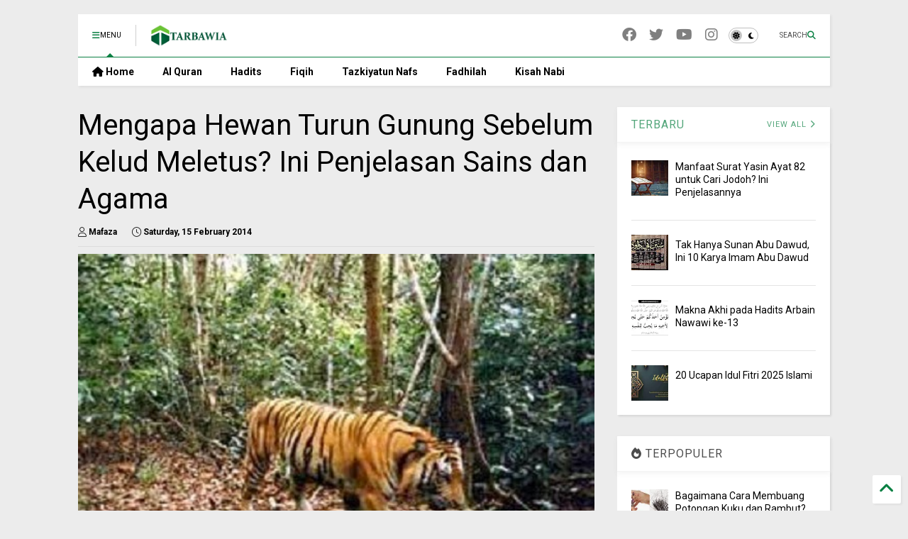

--- FILE ---
content_type: text/html; charset=UTF-8
request_url: https://www.tarbawia.com/2014/02/mengapa-hewan-turun-gunung-sebelum.html
body_size: 24723
content:
<!DOCTYPE html>
<html class='v2' dir='ltr' lang='en-GB' xmlns='https://www.w3.org/1999/xhtml' xmlns:b='https://www.google.com/2005/gml/b' xmlns:data='https://www.google.com/2005/gml/data' xmlns:expr='https://www.google.com/2005/gml/expr'>
<!--
<head>
<link href='https://www.blogger.com/static/v1/widgets/335934321-css_bundle_v2.css' rel='stylesheet' type='text/css'/>

-->
<head>
<link as='style' href='https://google-git.github.io/icon/css/all.min.css' onload='this.onload=null;this.rel=&#39;stylesheet&#39;' rel='preload'/>
<noscript><link href='https://google-git.github.io/icon/css/all.min.css' rel='stylesheet'/></noscript>
<link as='style' href='https://google-git.github.io/icon/v4-shims.css' onload='this.onload=null;this.rel=&#39;stylesheet&#39;' rel='preload'/>
<noscript><link href='https://google-git.github.io/icon/v4-shims.css' rel='stylesheet'/></noscript>
<link href='//github.io' rel='dns-prefetch'/><link href='//1.bp.blogspot.com' rel='dns-prefetch'/><link href='//28.2bp.blogspot.com' rel='dns-prefetch'/><link href='//3.bp.blogspot.com' rel='dns-prefetch'/><link href='//4.bp.blogspot.com' rel='dns-prefetch'/><link href='//www.blogger.com' rel='dns-prefetch'/><link href='//maxcdn.bootstrapcdn.com' rel='dns-prefetch'/><link href='//fonts.googleapis.com' rel='dns-prefetch'/><link href='//use.fontawesome.com' rel='dns-prefetch'/><link href='//ajax.googleapis.com' rel='dns-prefetch'/><link href='//resources.blogblog.com' rel='dns-prefetch'/><link href='//www.facebook.com' rel='dns-prefetch'/><link href='//plus.google.com' rel='dns-prefetch'/><link href='//twitter.com' rel='dns-prefetch'/><link href='//www.youtube.com' rel='dns-prefetch'/><link href='//feedburner.google.com' rel='dns-prefetch'/><link href='//www.pinterest.com' rel='dns-prefetch'/><link href='//www.linkedin.com' rel='dns-prefetch'/><link href='//www.behance.net' rel='dns-prefetch'/><link href='//feeds.feedburner.com' rel='dns-prefetch'/><link href='//github.com' rel='dns-prefetch'/><link href='//player.vimeo.com' rel='dns-prefetch'/><link href='//platform.twitter.com' rel='dns-prefetch'/><link href='//apis.google.com' rel='dns-prefetch'/><link href='//connect.facebook.net' rel='dns-prefetch'/><link href='//cdnjs.cloudflare.com' rel='dns-prefetch'/><link href='//www.google-analytics.com' rel='dns-prefetch'/><link href='//pagead2.googlesyndication.com' rel='dns-prefetch'/><link href='//googleads.g.doubleclick.net' rel='dns-prefetch'/><link href='//www.gstatic.com' rel='dns-prefetch'/><link href='//www.googletagservices.com' rel='dns-prefetch'/><link href='//static.xx.fbcdn.net' rel='dns-prefetch'/><link href='//tpc.googlesyndication.com' rel='dns-prefetch'/><link href='//syndication.twitter.com' rel='dns-prefetch'/><link href='//w.sharethis.com' rel='dns-prefetch'/><link href='//edge.sharethis.com' rel='dns-prefetch'/><link href='//t.sharethis.com' rel='dns-prefetch'/><link href='//x.disq.us' rel='dns-prefetch'/><link href='//s7.addthis.com' rel='dns-prefetch'/>
<meta charset='utf-8'/>
<!--magone-theme-color--><meta content='#ff6200' name='theme-color'/>
<meta content='width=device-width,initial-scale=1.0,minimum-scale=1.0' name='viewport'/>
<script async='async' src='https://ajax.googleapis.com/ajax/libs/jquery/3.6.3/jquery.js' type='text/javascript'></script>
<script async='async' src='https://tiennguyenvan.github.io/cdn/magone/6.9.962/owl.min.js' type='text/javascript'></script>
<!-- <script type="text/javascript" src="https://sneeit/blogger-theme-magone/src/owl.min.js" async="async" /> -->
<script async='async' id='main-js' src='https://tiennguyenvan.github.io/cdn/magone/6.9.962/main.js' type='text/javascript'></script>
<!-- <script id="main-js" type="text/javascript" src="https://sneeit/blogger-theme-magone/build/main.js" async="async" /> -->
<meta content='text/html; charset=UTF-8' http-equiv='Content-Type'/>
<meta content='blogger' name='generator'/>
<link href='https://www.tarbawia.com/favicon.ico' rel='icon' type='image/x-icon'/>
<link href='https://www.tarbawia.com/2014/02/mengapa-hewan-turun-gunung-sebelum.html' rel='canonical'/>
<link rel="alternate" type="application/atom+xml" title="Tarbawia - Atom" href="https://www.tarbawia.com/feeds/posts/default" />
<link rel="alternate" type="application/rss+xml" title="Tarbawia - RSS" href="https://www.tarbawia.com/feeds/posts/default?alt=rss" />
<link rel="service.post" type="application/atom+xml" title="Tarbawia - Atom" href="https://www.blogger.com/feeds/4661011185558750656/posts/default" />

<link rel="alternate" type="application/atom+xml" title="Tarbawia - Atom" href="https://www.tarbawia.com/feeds/793635429546499464/comments/default" />
<!--Can't find substitution for tag [blog.ieCssRetrofitLinks]-->
<link href='https://blogger.googleusercontent.com/img/b/R29vZ2xl/AVvXsEhmyzkKwK4rhYwbp2B0U-FMSnwdKOLi5QOZD20iks7jhxGKlXXDt4i3PoS2g6HdBV9AbK-_Ti0-zrvZ74FqNBAtaAy_FSwa8MOZrPjL-apH2r5mOpK1Ai2n0Ci0wU5VOEs4Qhm28slwcg/s1600/Harimau+turun+gunung+-+ilustrasi.jpg' rel='image_src'/>
<meta content='https://www.tarbawia.com/2014/02/mengapa-hewan-turun-gunung-sebelum.html' property='og:url'/>
<meta content='Mengapa Hewan Turun Gunung Sebelum Kelud Meletus? Ini Penjelasan Sains dan Agama' property='og:title'/>
<meta content='' property='og:description'/>
<meta content='https://blogger.googleusercontent.com/img/b/R29vZ2xl/AVvXsEhmyzkKwK4rhYwbp2B0U-FMSnwdKOLi5QOZD20iks7jhxGKlXXDt4i3PoS2g6HdBV9AbK-_Ti0-zrvZ74FqNBAtaAy_FSwa8MOZrPjL-apH2r5mOpK1Ai2n0Ci0wU5VOEs4Qhm28slwcg/w1200-h630-p-k-no-nu/Harimau+turun+gunung+-+ilustrasi.jpg' property='og:image'/>
<title>
Mengapa Hewan Turun Gunung Sebelum Kelud Meletus? Ini Penjelasan Sains dan Agama | Tarbawia
</title>
<meta content='article' property='og:type'/>
<meta content='https://blogger.googleusercontent.com/img/b/R29vZ2xl/AVvXsEhmyzkKwK4rhYwbp2B0U-FMSnwdKOLi5QOZD20iks7jhxGKlXXDt4i3PoS2g6HdBV9AbK-_Ti0-zrvZ74FqNBAtaAy_FSwa8MOZrPjL-apH2r5mOpK1Ai2n0Ci0wU5VOEs4Qhm28slwcg/w600-h315-p-k-no-nu/Harimau+turun+gunung+-+ilustrasi.jpg' property='og:image'/>
<meta content='600' property='og:image:width'/>
<meta content='315' property='og:image:height'/>
<meta content='https://blogger.googleusercontent.com/img/b/R29vZ2xl/AVvXsEhmyzkKwK4rhYwbp2B0U-FMSnwdKOLi5QOZD20iks7jhxGKlXXDt4i3PoS2g6HdBV9AbK-_Ti0-zrvZ74FqNBAtaAy_FSwa8MOZrPjL-apH2r5mOpK1Ai2n0Ci0wU5VOEs4Qhm28slwcg/w1200-h630-p-k-no-nu/Harimau+turun+gunung+-+ilustrasi.jpg' property='twitter:image'/>
<meta content='summary_large_image' name='twitter:card'/>
<link as='image' href='https://blogger.googleusercontent.com/img/b/R29vZ2xl/AVvXsEhmyzkKwK4rhYwbp2B0U-FMSnwdKOLi5QOZD20iks7jhxGKlXXDt4i3PoS2g6HdBV9AbK-_Ti0-zrvZ74FqNBAtaAy_FSwa8MOZrPjL-apH2r5mOpK1Ai2n0Ci0wU5VOEs4Qhm28slwcg/s1600/Harimau+turun+gunung+-+ilustrasi.jpg' rel='preload'/>
<meta content='Tarbawia' property='og:site_name'/>

<meta property='fb:app_id' content='403849583055028'/>


<script type='text/javascript'>var FACEBOOK_APP_ID = '403849583055028';</script>
<!--dis-bing-index-archive-pages-start-->
<style type='text/css'>@font-face{font-family:'Roboto';font-style:normal;font-weight:400;font-stretch:100%;font-display:swap;src:url(//fonts.gstatic.com/s/roboto/v50/KFO7CnqEu92Fr1ME7kSn66aGLdTylUAMa3GUBHMdazTgWw.woff2)format('woff2');unicode-range:U+0460-052F,U+1C80-1C8A,U+20B4,U+2DE0-2DFF,U+A640-A69F,U+FE2E-FE2F;}@font-face{font-family:'Roboto';font-style:normal;font-weight:400;font-stretch:100%;font-display:swap;src:url(//fonts.gstatic.com/s/roboto/v50/KFO7CnqEu92Fr1ME7kSn66aGLdTylUAMa3iUBHMdazTgWw.woff2)format('woff2');unicode-range:U+0301,U+0400-045F,U+0490-0491,U+04B0-04B1,U+2116;}@font-face{font-family:'Roboto';font-style:normal;font-weight:400;font-stretch:100%;font-display:swap;src:url(//fonts.gstatic.com/s/roboto/v50/KFO7CnqEu92Fr1ME7kSn66aGLdTylUAMa3CUBHMdazTgWw.woff2)format('woff2');unicode-range:U+1F00-1FFF;}@font-face{font-family:'Roboto';font-style:normal;font-weight:400;font-stretch:100%;font-display:swap;src:url(//fonts.gstatic.com/s/roboto/v50/KFO7CnqEu92Fr1ME7kSn66aGLdTylUAMa3-UBHMdazTgWw.woff2)format('woff2');unicode-range:U+0370-0377,U+037A-037F,U+0384-038A,U+038C,U+038E-03A1,U+03A3-03FF;}@font-face{font-family:'Roboto';font-style:normal;font-weight:400;font-stretch:100%;font-display:swap;src:url(//fonts.gstatic.com/s/roboto/v50/KFO7CnqEu92Fr1ME7kSn66aGLdTylUAMawCUBHMdazTgWw.woff2)format('woff2');unicode-range:U+0302-0303,U+0305,U+0307-0308,U+0310,U+0312,U+0315,U+031A,U+0326-0327,U+032C,U+032F-0330,U+0332-0333,U+0338,U+033A,U+0346,U+034D,U+0391-03A1,U+03A3-03A9,U+03B1-03C9,U+03D1,U+03D5-03D6,U+03F0-03F1,U+03F4-03F5,U+2016-2017,U+2034-2038,U+203C,U+2040,U+2043,U+2047,U+2050,U+2057,U+205F,U+2070-2071,U+2074-208E,U+2090-209C,U+20D0-20DC,U+20E1,U+20E5-20EF,U+2100-2112,U+2114-2115,U+2117-2121,U+2123-214F,U+2190,U+2192,U+2194-21AE,U+21B0-21E5,U+21F1-21F2,U+21F4-2211,U+2213-2214,U+2216-22FF,U+2308-230B,U+2310,U+2319,U+231C-2321,U+2336-237A,U+237C,U+2395,U+239B-23B7,U+23D0,U+23DC-23E1,U+2474-2475,U+25AF,U+25B3,U+25B7,U+25BD,U+25C1,U+25CA,U+25CC,U+25FB,U+266D-266F,U+27C0-27FF,U+2900-2AFF,U+2B0E-2B11,U+2B30-2B4C,U+2BFE,U+3030,U+FF5B,U+FF5D,U+1D400-1D7FF,U+1EE00-1EEFF;}@font-face{font-family:'Roboto';font-style:normal;font-weight:400;font-stretch:100%;font-display:swap;src:url(//fonts.gstatic.com/s/roboto/v50/KFO7CnqEu92Fr1ME7kSn66aGLdTylUAMaxKUBHMdazTgWw.woff2)format('woff2');unicode-range:U+0001-000C,U+000E-001F,U+007F-009F,U+20DD-20E0,U+20E2-20E4,U+2150-218F,U+2190,U+2192,U+2194-2199,U+21AF,U+21E6-21F0,U+21F3,U+2218-2219,U+2299,U+22C4-22C6,U+2300-243F,U+2440-244A,U+2460-24FF,U+25A0-27BF,U+2800-28FF,U+2921-2922,U+2981,U+29BF,U+29EB,U+2B00-2BFF,U+4DC0-4DFF,U+FFF9-FFFB,U+10140-1018E,U+10190-1019C,U+101A0,U+101D0-101FD,U+102E0-102FB,U+10E60-10E7E,U+1D2C0-1D2D3,U+1D2E0-1D37F,U+1F000-1F0FF,U+1F100-1F1AD,U+1F1E6-1F1FF,U+1F30D-1F30F,U+1F315,U+1F31C,U+1F31E,U+1F320-1F32C,U+1F336,U+1F378,U+1F37D,U+1F382,U+1F393-1F39F,U+1F3A7-1F3A8,U+1F3AC-1F3AF,U+1F3C2,U+1F3C4-1F3C6,U+1F3CA-1F3CE,U+1F3D4-1F3E0,U+1F3ED,U+1F3F1-1F3F3,U+1F3F5-1F3F7,U+1F408,U+1F415,U+1F41F,U+1F426,U+1F43F,U+1F441-1F442,U+1F444,U+1F446-1F449,U+1F44C-1F44E,U+1F453,U+1F46A,U+1F47D,U+1F4A3,U+1F4B0,U+1F4B3,U+1F4B9,U+1F4BB,U+1F4BF,U+1F4C8-1F4CB,U+1F4D6,U+1F4DA,U+1F4DF,U+1F4E3-1F4E6,U+1F4EA-1F4ED,U+1F4F7,U+1F4F9-1F4FB,U+1F4FD-1F4FE,U+1F503,U+1F507-1F50B,U+1F50D,U+1F512-1F513,U+1F53E-1F54A,U+1F54F-1F5FA,U+1F610,U+1F650-1F67F,U+1F687,U+1F68D,U+1F691,U+1F694,U+1F698,U+1F6AD,U+1F6B2,U+1F6B9-1F6BA,U+1F6BC,U+1F6C6-1F6CF,U+1F6D3-1F6D7,U+1F6E0-1F6EA,U+1F6F0-1F6F3,U+1F6F7-1F6FC,U+1F700-1F7FF,U+1F800-1F80B,U+1F810-1F847,U+1F850-1F859,U+1F860-1F887,U+1F890-1F8AD,U+1F8B0-1F8BB,U+1F8C0-1F8C1,U+1F900-1F90B,U+1F93B,U+1F946,U+1F984,U+1F996,U+1F9E9,U+1FA00-1FA6F,U+1FA70-1FA7C,U+1FA80-1FA89,U+1FA8F-1FAC6,U+1FACE-1FADC,U+1FADF-1FAE9,U+1FAF0-1FAF8,U+1FB00-1FBFF;}@font-face{font-family:'Roboto';font-style:normal;font-weight:400;font-stretch:100%;font-display:swap;src:url(//fonts.gstatic.com/s/roboto/v50/KFO7CnqEu92Fr1ME7kSn66aGLdTylUAMa3OUBHMdazTgWw.woff2)format('woff2');unicode-range:U+0102-0103,U+0110-0111,U+0128-0129,U+0168-0169,U+01A0-01A1,U+01AF-01B0,U+0300-0301,U+0303-0304,U+0308-0309,U+0323,U+0329,U+1EA0-1EF9,U+20AB;}@font-face{font-family:'Roboto';font-style:normal;font-weight:400;font-stretch:100%;font-display:swap;src:url(//fonts.gstatic.com/s/roboto/v50/KFO7CnqEu92Fr1ME7kSn66aGLdTylUAMa3KUBHMdazTgWw.woff2)format('woff2');unicode-range:U+0100-02BA,U+02BD-02C5,U+02C7-02CC,U+02CE-02D7,U+02DD-02FF,U+0304,U+0308,U+0329,U+1D00-1DBF,U+1E00-1E9F,U+1EF2-1EFF,U+2020,U+20A0-20AB,U+20AD-20C0,U+2113,U+2C60-2C7F,U+A720-A7FF;}@font-face{font-family:'Roboto';font-style:normal;font-weight:400;font-stretch:100%;font-display:swap;src:url(//fonts.gstatic.com/s/roboto/v50/KFO7CnqEu92Fr1ME7kSn66aGLdTylUAMa3yUBHMdazQ.woff2)format('woff2');unicode-range:U+0000-00FF,U+0131,U+0152-0153,U+02BB-02BC,U+02C6,U+02DA,U+02DC,U+0304,U+0308,U+0329,U+2000-206F,U+20AC,U+2122,U+2191,U+2193,U+2212,U+2215,U+FEFF,U+FFFD;}@font-face{font-family:'Roboto';font-style:normal;font-weight:700;font-stretch:100%;font-display:swap;src:url(//fonts.gstatic.com/s/roboto/v50/KFO7CnqEu92Fr1ME7kSn66aGLdTylUAMa3GUBHMdazTgWw.woff2)format('woff2');unicode-range:U+0460-052F,U+1C80-1C8A,U+20B4,U+2DE0-2DFF,U+A640-A69F,U+FE2E-FE2F;}@font-face{font-family:'Roboto';font-style:normal;font-weight:700;font-stretch:100%;font-display:swap;src:url(//fonts.gstatic.com/s/roboto/v50/KFO7CnqEu92Fr1ME7kSn66aGLdTylUAMa3iUBHMdazTgWw.woff2)format('woff2');unicode-range:U+0301,U+0400-045F,U+0490-0491,U+04B0-04B1,U+2116;}@font-face{font-family:'Roboto';font-style:normal;font-weight:700;font-stretch:100%;font-display:swap;src:url(//fonts.gstatic.com/s/roboto/v50/KFO7CnqEu92Fr1ME7kSn66aGLdTylUAMa3CUBHMdazTgWw.woff2)format('woff2');unicode-range:U+1F00-1FFF;}@font-face{font-family:'Roboto';font-style:normal;font-weight:700;font-stretch:100%;font-display:swap;src:url(//fonts.gstatic.com/s/roboto/v50/KFO7CnqEu92Fr1ME7kSn66aGLdTylUAMa3-UBHMdazTgWw.woff2)format('woff2');unicode-range:U+0370-0377,U+037A-037F,U+0384-038A,U+038C,U+038E-03A1,U+03A3-03FF;}@font-face{font-family:'Roboto';font-style:normal;font-weight:700;font-stretch:100%;font-display:swap;src:url(//fonts.gstatic.com/s/roboto/v50/KFO7CnqEu92Fr1ME7kSn66aGLdTylUAMawCUBHMdazTgWw.woff2)format('woff2');unicode-range:U+0302-0303,U+0305,U+0307-0308,U+0310,U+0312,U+0315,U+031A,U+0326-0327,U+032C,U+032F-0330,U+0332-0333,U+0338,U+033A,U+0346,U+034D,U+0391-03A1,U+03A3-03A9,U+03B1-03C9,U+03D1,U+03D5-03D6,U+03F0-03F1,U+03F4-03F5,U+2016-2017,U+2034-2038,U+203C,U+2040,U+2043,U+2047,U+2050,U+2057,U+205F,U+2070-2071,U+2074-208E,U+2090-209C,U+20D0-20DC,U+20E1,U+20E5-20EF,U+2100-2112,U+2114-2115,U+2117-2121,U+2123-214F,U+2190,U+2192,U+2194-21AE,U+21B0-21E5,U+21F1-21F2,U+21F4-2211,U+2213-2214,U+2216-22FF,U+2308-230B,U+2310,U+2319,U+231C-2321,U+2336-237A,U+237C,U+2395,U+239B-23B7,U+23D0,U+23DC-23E1,U+2474-2475,U+25AF,U+25B3,U+25B7,U+25BD,U+25C1,U+25CA,U+25CC,U+25FB,U+266D-266F,U+27C0-27FF,U+2900-2AFF,U+2B0E-2B11,U+2B30-2B4C,U+2BFE,U+3030,U+FF5B,U+FF5D,U+1D400-1D7FF,U+1EE00-1EEFF;}@font-face{font-family:'Roboto';font-style:normal;font-weight:700;font-stretch:100%;font-display:swap;src:url(//fonts.gstatic.com/s/roboto/v50/KFO7CnqEu92Fr1ME7kSn66aGLdTylUAMaxKUBHMdazTgWw.woff2)format('woff2');unicode-range:U+0001-000C,U+000E-001F,U+007F-009F,U+20DD-20E0,U+20E2-20E4,U+2150-218F,U+2190,U+2192,U+2194-2199,U+21AF,U+21E6-21F0,U+21F3,U+2218-2219,U+2299,U+22C4-22C6,U+2300-243F,U+2440-244A,U+2460-24FF,U+25A0-27BF,U+2800-28FF,U+2921-2922,U+2981,U+29BF,U+29EB,U+2B00-2BFF,U+4DC0-4DFF,U+FFF9-FFFB,U+10140-1018E,U+10190-1019C,U+101A0,U+101D0-101FD,U+102E0-102FB,U+10E60-10E7E,U+1D2C0-1D2D3,U+1D2E0-1D37F,U+1F000-1F0FF,U+1F100-1F1AD,U+1F1E6-1F1FF,U+1F30D-1F30F,U+1F315,U+1F31C,U+1F31E,U+1F320-1F32C,U+1F336,U+1F378,U+1F37D,U+1F382,U+1F393-1F39F,U+1F3A7-1F3A8,U+1F3AC-1F3AF,U+1F3C2,U+1F3C4-1F3C6,U+1F3CA-1F3CE,U+1F3D4-1F3E0,U+1F3ED,U+1F3F1-1F3F3,U+1F3F5-1F3F7,U+1F408,U+1F415,U+1F41F,U+1F426,U+1F43F,U+1F441-1F442,U+1F444,U+1F446-1F449,U+1F44C-1F44E,U+1F453,U+1F46A,U+1F47D,U+1F4A3,U+1F4B0,U+1F4B3,U+1F4B9,U+1F4BB,U+1F4BF,U+1F4C8-1F4CB,U+1F4D6,U+1F4DA,U+1F4DF,U+1F4E3-1F4E6,U+1F4EA-1F4ED,U+1F4F7,U+1F4F9-1F4FB,U+1F4FD-1F4FE,U+1F503,U+1F507-1F50B,U+1F50D,U+1F512-1F513,U+1F53E-1F54A,U+1F54F-1F5FA,U+1F610,U+1F650-1F67F,U+1F687,U+1F68D,U+1F691,U+1F694,U+1F698,U+1F6AD,U+1F6B2,U+1F6B9-1F6BA,U+1F6BC,U+1F6C6-1F6CF,U+1F6D3-1F6D7,U+1F6E0-1F6EA,U+1F6F0-1F6F3,U+1F6F7-1F6FC,U+1F700-1F7FF,U+1F800-1F80B,U+1F810-1F847,U+1F850-1F859,U+1F860-1F887,U+1F890-1F8AD,U+1F8B0-1F8BB,U+1F8C0-1F8C1,U+1F900-1F90B,U+1F93B,U+1F946,U+1F984,U+1F996,U+1F9E9,U+1FA00-1FA6F,U+1FA70-1FA7C,U+1FA80-1FA89,U+1FA8F-1FAC6,U+1FACE-1FADC,U+1FADF-1FAE9,U+1FAF0-1FAF8,U+1FB00-1FBFF;}@font-face{font-family:'Roboto';font-style:normal;font-weight:700;font-stretch:100%;font-display:swap;src:url(//fonts.gstatic.com/s/roboto/v50/KFO7CnqEu92Fr1ME7kSn66aGLdTylUAMa3OUBHMdazTgWw.woff2)format('woff2');unicode-range:U+0102-0103,U+0110-0111,U+0128-0129,U+0168-0169,U+01A0-01A1,U+01AF-01B0,U+0300-0301,U+0303-0304,U+0308-0309,U+0323,U+0329,U+1EA0-1EF9,U+20AB;}@font-face{font-family:'Roboto';font-style:normal;font-weight:700;font-stretch:100%;font-display:swap;src:url(//fonts.gstatic.com/s/roboto/v50/KFO7CnqEu92Fr1ME7kSn66aGLdTylUAMa3KUBHMdazTgWw.woff2)format('woff2');unicode-range:U+0100-02BA,U+02BD-02C5,U+02C7-02CC,U+02CE-02D7,U+02DD-02FF,U+0304,U+0308,U+0329,U+1D00-1DBF,U+1E00-1E9F,U+1EF2-1EFF,U+2020,U+20A0-20AB,U+20AD-20C0,U+2113,U+2C60-2C7F,U+A720-A7FF;}@font-face{font-family:'Roboto';font-style:normal;font-weight:700;font-stretch:100%;font-display:swap;src:url(//fonts.gstatic.com/s/roboto/v50/KFO7CnqEu92Fr1ME7kSn66aGLdTylUAMa3yUBHMdazQ.woff2)format('woff2');unicode-range:U+0000-00FF,U+0131,U+0152-0153,U+02BB-02BC,U+02C6,U+02DA,U+02DC,U+0304,U+0308,U+0329,U+2000-206F,U+20AC,U+2122,U+2191,U+2193,U+2212,U+2215,U+FEFF,U+FFFD;}</style>
<style id='page-skin-1' type='text/css'><!--
/*
-----------------------------------------------------------------------------
Template Name: MagOne
Template URI: https://sneeit.com/magone-multi-purpose-blogger-magazine-template/
Author: Tien Nguyen
Author URI: https://sneeit.com
Description: MagOne - Responsive Newspaper and Magazine Blogger Template
Version: 6.9.962
- New: support target parameter for social media widgets
-----------------------------------------------------------------------------
----------------------------------------------------------------------------- */
/* Variable definitions
=======================
<Variable name="keycolor" description="Main Color" type="color" default="#FF3D00"/>
<Group description="Site" selector="body">
<Variable name="body.font" description="Font" type="font" default="normal normal 12px 'Roboto', sans-serif"/>
<Variable name="site.text.color" description="Text Color" type="color" default="#000000"/>
<Variable name="body.text.font" description="MagOne Body Font" type="font" default="15px Roboto, sans-serif"/>
<Variable name="body.link.color" description="MagOne Body Link color" type="color" default="#2196f3"/>
</Group>
<Group description="Backgrounds" selector="body">
<Variable name="body.background.color" description="Body Background" type="color" default="#efefef"/>
<Variable name="content.background.color" description="Entire Blog Background" type="color" default="#efefef"/>
<Variable name="header.background.color" description="Header Background" type="color" default="#ffffff"/>
</Group>
<Group description="Menu" selector="#PageList1">
<Variable name="menufont" description="Menu Main Items Font" type="font" default="normal bold 14px 'Roboto', sans-serif"/>
<Variable name="menucolor" description="Menu Main Items Color" type="color" default="#000000"/>
<Variable name="menucolorhover" description="Menu Main Items Hover Color" type="color" default="#777777"/>
<Variable name="menubackground" description="Menu Main Items Background" type="color" default="#ffffff"/>
<Variable name="menubackgroundhover" description="Menu Main Items Hover Background" type="color" default="#ffffff"/>
<Variable name="menusubcolor" description="Menu Sub Items Color" type="color" default="#cccccc"/>
<Variable name="menusubcolorhover" description="Menu Sub Items Hover Color" type="color" default="#ffffff"/>
<Variable name="menusubbackground" description="Menu Sub Items Background" type="color" default="#333333"/>
<Variable name="menucurcolor" description="Selected Menu Main Item Color" type="color" default="#FFFFFF"/>
<Variable name="menucurbackground" description="Selected Menu Main Item Background" type="color" default="#FF3D00"/>
</Group>
<Group description="Links" selector="body">
<Variable name="link.color" description="Link Color" type="color" default="#0b8043"/>
<Variable name="link.visited.color" description="Visited Color" type="color" default="#EA3A00"/>
<Variable name="link.hover.color" description="Hover Color" type="color" default="#FF4D11"/>
</Group>
<Group description="Widgets - Gadgets" selector="#primary .widget">
<Variable name="wid.bg.color" description="Widget Background Color" type="color" default="#ffffff"/>
<Variable name="feedwid.title.font" description="Article Widgets Title" type="font" default="normal bold 23px 'Roboto', sans-serif"/>
<Variable name="sidewid.title.font" description="Right Sidebar Widgets Title" type="font" default="normal normal 16px 'Roboto', sans-serif"/>
<Variable name="blockitembghv" description="Background of Items in Blocks when Hover" type="color" default="#000000"/>
</Group>
<Group description="Post" selector="h1.post-title">
<Variable name="post.title.font" description="Post Title" type="font" default="normal normal 40px 'Roboto', sans-serif"/>
<Variable name="post.body.font" description="Post Body" type="font" default="normal normal 16px 'Roboto', sans-serif"/>
</Group>
<Group description="Slider" selector=".widget.slider">
<Variable name="slider.title.font" description="Slider Item Title" type="font" default="normal 400 30px 'Roboto', sans-serif"/>
<Variable name="posts.title.color" description="MagOne Post title color" type="color" default="#ffffff"/>
<Variable name="posts.icons.color" description="MagOne Post icons color" type="color" default="#ffffff"/>
<Variable name="tabs.font" description="MagOne Tabs Font" type="font" default="700 normal 15px Roboto"/>
<Variable name="labels.text.color" description="MagOne Label text color" type="color" default="#ffffff"/>
<Variable name="labels.background.color" description="MagOne Label bg color" type="color" default="#ffffff"/>
</Group>
<Variable name="body.background" description="Body Background" type="background"
color="#ececec" default="$(color) none repeat scroll top left"/>
<Variable name="body.background.override" description="Body Background Override" type="string" default=""/>
<Variable name="body.background.gradient.cap" description="Body Gradient Cap" type="url"
default="url(//www.blogblog.com/1kt/simple/gradients_light.png)"/>
<Variable name="body.background.gradient.tile" description="Body Gradient Tile" type="url"
default="url(//www.blogblog.com/1kt/simple/body_gradient_tile_light.png)"/>
<Group description="Dark Mode Site" selector="site">
<Variable name="darkkeycolor" description="Main Color for Dark Mode" type="color" default="#f6aa63"/>
<Variable name="darksite.text.color" description="Text Color for Dark Mode" type="color" default="#FFFFFF"/>
<Variable name="darkbody.background.color" description="Body Background for Dark Mode" type="color" default="#333333"/>
<Variable name="darkcontent.background.color" description="Entire Blog Background for Dark Mode" type="color" default="#212121"/>
<Variable name="darkheader.background.color" description="Header Background for Dark Mode" type="color" default="#181818"/>
<Variable name="darkmenucolor" description="Menu Main Items Color for Dark Mode" type="color" default="#eeeeee"/>
<Variable name="darkmenucolorhover" description="Menu Main Items Hover Color for Dark Mode" type="color" default="#cccccc"/>
<Variable name="darkmenubackground" description="Menu Main Items Background for Dark Mode" type="color" default="#181818"/>
<Variable name="darkmenubackgroundhover" description="Menu Main Items Hover Background for Dark Mode" type="color" default="#121212"/>
<Variable name="darkmenusubcolor" description="Menu Sub Items Color for Dark Mode" type="color" default="#cccccc"/>
<Variable name="darkmenusubcolorhover" description="Menu Sub Items Hover Color for Dark Mode" type="color" default="#ffffff"/>
<Variable name="darkmenusubbackground" description="Menu Sub Items Background for Dark Mode" type="color" default="#333333"/>
<Variable name="darkmenucurcolor" description="Selected Menu Main Item Color for Dark Mode" type="color" default="#FFFFFF"/>
<Variable name="darkmenucurbackground" description="Selected Menu Main Item Background for Dark Mode" type="color" default="#f6aa63"/>
<Variable name="darklink.color" description="Link Color for Dark Mode" type="color" default="#f6aa63"/>
<Variable name="darklink.visited.color" description="Visited Color for Dark Mode" type="color" default="#d8873a"/>
<Variable name="darklink.hover.color" description="Hover Color for Dark Mode" type="color" default="#ffbb7b"/>
<Variable name="darkwid.bg.color" description="Widget Background Color for Dark Mode" type="color" default="#181818"/>
<Variable name="posts.background.color" description="MagOne Blogger Comment Form Background Color" type="color" default="#ffffff"/>
<Variable name="body.text.color" description="MagOne Comment Form Text Color" type="color" default="#000000"/>
</Group>
*/
/*Variable Apply Here*/
a:link {text-decoration:none;color: #0b8043;}
[data-mode="dark"] a:link {color: #f6aa63;}
a:visited {text-decoration:none;color: #00d065;}
[data-mode="dark"] a:visited {color: #d8873a;}
a:hover {color: #00fe7d; border-color: inherit!important}
body {font: normal normal 12px 'Roboto', sans-serif;color: #000000;background: #ececec none repeat scroll top left;}
.header-button .inner span, .header-social-icons ul li a, .header-social-icons ul li a:link, input,
.tab-link.active .tab-link-inner,  .feed.widget.ticker .item-title a, .feed.widget.list .item-title a, .feed.widget.list .meta-item-author,
.feed.widget.list .meta-item-date, .feed.widget.one .meta-item, .feed.widget.complex .item-title a,
.feed.widget.three .meta-item, .feed.widget.blogging .item-title a, .feed.widget.blogging .meta-item,
.feed.widget.right .meta-item, .feed.widget.left .meta-item,
.feed.widget.left .item .item-title a, .feed.widget.right .item .item-title a,
#footer .widget[id*="List"] li a, #footer .widget.social_icons li a,
a.post-meta, .shortcode-tab ul.tab-header li.ui-state-active a, .shortcode-vtab ul.tab-header li.ui-state-active a,
.shortcode-accordion .ui-state-active .accordion-title, .post-page-button.active, a.comments-title,
a.comment-date, .blogger-alt-comments .comment-header .datetime.secondary-text a,
.comment-footer a span, .blogger-alt-comments .comment-actions.secondary-text a {
color: #000000;
}
[data-mode="dark"] {color: #ffffff;background-color: #333333}
[data-mode="dark"] select, [data-mode="dark"] input, [data-mode="dark"] textarea {color: #ffffff; background-color: #111}
[data-mode="dark"] .header-button .inner span, [data-mode="dark"] .header-social-icons ul li a, [data-mode="dark"] .header-social-icons ul li a:link,
[data-mode="dark"] input, [data-mode="dark"] .tab-link.active .tab-link-inner,
[data-mode="dark"] .feed.widget.ticker .item-title a, [data-mode="dark"] .feed.widget.list .item-title a, [data-mode="dark"] .feed.widget.list .meta-item-author,
[data-mode="dark"] .feed.widget.list .meta-item-date, [data-mode="dark"] .feed.widget.one .meta-item, [data-mode="dark"] .feed.widget.complex .item-title a,
[data-mode="dark"] .feed.widget.three .meta-item, [data-mode="dark"] .feed.widget.blogging .item-title a, [data-mode="dark"] .feed.widget.blogging .meta-item,
[data-mode="dark"] .feed.widget.right .meta-item, [data-mode="dark"] .feed.widget.left .meta-item,
[data-mode="dark"] .feed.widget.left .item .item-title a, [data-mode="dark"] .feed.widget.right .item .item-title a,
[data-mode="dark"] #footer .widget[id*="List"] li a, [data-mode="dark"] #footer .widget.social_icons li a,
[data-mode="dark"] a.post-meta, [data-mode="dark"] .shortcode-tab ul.tab-header li.ui-state-active a,
[data-mode="dark"] .shortcode-vtab ul.tab-header li.ui-state-active a,
[data-mode="dark"] .shortcode-accordion .ui-state-active .accordion-title, [data-mode="dark"] .post-page-button.active,
[data-mode="dark"] a.comments-title, [data-mode="dark"] a.comment-date, [data-mode="dark"] .blogger-alt-comments .comment-header .datetime.secondary-text a,
[data-mode="dark"] .comment-footer a span, [data-mode="dark"] .blogger-alt-comments .comment-actions.secondary-text a {
color: #ffffff;
}
[data-mode="dark"] a:hover {color: #ffbb7b;}
.color {color: #0b8043;}
[data-mode="dark"] .color {color: #f6aa63;}
.border {border-color: #0b8043;}
[data-mode="dark"] .border {border-color: #f6aa63;}
.bg {background-color: #0b8043;}
[data-mode="dark"] .bg {background-color: #f6aa63;}
.header-bg, #header.sticky {background-color:#ffffff;}
[data-mode="dark"] .header-bg, [data-mode="dark"] #header.sticky {background-color:#181818;}
#sidebar .widget, .feed.widget.ticker .widget-content, .feed.widget .item, .feed.widget.blogging .widget-content,
#blog-pager a, .post-body-inner table, a.feed-widget-pagination-button, .post-page-button,
.shortcode-tab, .shortcode-vtab, .shortcode-accordion, a.archive-page-pagination-button,
a.scroll-up, .post-share-buttons-url, .footer-inner, .locked-content, .post-related-inner,
.comment-form-message, .shortcode-message .message-content, .wrapper.white-post-inner .post-body-inner
{
background: #ffffff
}
[data-mode="dark"] #sidebar .widget, [data-mode="dark"] .feed.widget.ticker .widget-content, [data-mode="dark"] .feed.widget .item,
[data-mode="dark"] .feed.widget.blogging .widget-content, [data-mode="dark"] #blog-pager a,
[data-mode="dark"] .post-body-inner table, [data-mode="dark"] a.feed-widget-pagination-button, [data-mode="dark"] .post-page-button,
[data-mode="dark"] .shortcode-tab, [data-mode="dark"] .shortcode-vtab, [data-mode="dark"] .shortcode-accordion, [data-mode="dark"] a.archive-page-pagination-button,
[data-mode="dark"] a.scroll-up, [data-mode="dark"] .post-share-buttons-url, [data-mode="dark"] .footer-inner, [data-mode="dark"] .locked-content, [data-mode="dark"] .post-related-inner,
[data-mode="dark"] .comment-form-message, [data-mode="dark"] .shortcode-message .message-content, [data-mode="dark"] .wrapper.white-post-inner .post-body-inner
{
background: #181818
}
.wrapper {background-color:#ececec;max-width: 100%;margin: auto;opacity: 0}
[data-mode="dark"] .wrapper {background-color:#212121}
a.comments-title.active {background-color: #ececec}
[data-mode="dark"] a.comments-title.active {background-color: #212121}
.wrapper.preview {opacity: 1}
.post-body {font: normal normal 16px 'Roboto', sans-serif;}
.main-menu {border-top: 1px solid #0b8043;}
[data-mode="dark"] .main-menu {border-top: 1px solid #f6aa63;}
.main-menu ul.sub-menu li:hover > a {border-left: 2px solid #0b8043;}
[data-mode="dark"] .main-menu ul.sub-menu li:hover > a {border-left-color: #f6aa63;}
.main-menu .menu-item-mega > .menu-item-inner > .sub-menu > li li:hover a {border-left: 1px solid #0b8043;}
[data-mode="dark"] .main-menu .menu-item-mega > .menu-item-inner > .sub-menu > li li:hover a {border-left: 1px solid #f6aa63;}
.main-menu ul.sub-menu li:hover > a,
.main-menu .menu-item-mega > .menu-item-inner > .sub-menu,
.main-menu .menu-item-mega > .menu-item-inner > .sub-menu > li li:hover a {border-color: #0b8043!important;}
[data-mode="dark"] .main-menu ul.sub-menu li:hover > a,
[data-mode="dark"] .main-menu .menu-item-mega > .menu-item-inner > .sub-menu,
[data-mode="dark"] .main-menu .menu-item-mega > .menu-item-inner > .sub-menu > li li:hover a {border-color: #f6aa63!important;}
.header-social-icons ul li a:hover {color: #0b8043;}
[data-mode="dark"] .header-social-icons ul li a:hover {color: #f6aa63;}
.feed-widget-header .widget-title {font: normal bold 23px 'Roboto', sans-serif;}
.slider-item .item-readmore:hover {background: #0b8043}
[data-mode="dark"] .slider-item .item-readmore:hover {background: #f6aa63}
.owl-dot.active {background: #0b8043;}
[data-mode="dark"] .owl-dot.active {background: #f6aa63;}
#main-sidebar .widget > h2, #main-sidebar .feed-widget-header, #main-sidebar .feed-widget-header h2 {font: normal normal 16px 'Roboto', sans-serif;}
#main-sidebar .widget.FollowByEmail .follow-by-email-submit {background: #0b8043;}
[data-mode="dark"] #main-sidebar .widget.FollowByEmail .follow-by-email-submit {background: #f6aa63;}
#footer .widget.social_icons li a:hover {color: #0b8043;}
[data-mode="dark"] #footer .widget.social_icons li a:hover {color: #f6aa63;}
#footer .FollowByEmail .follow-by-email-submit {background: #0b8043;}
[data-mode="dark"] #footer .FollowByEmail .follow-by-email-submit {background: #f6aa63;}
h1.post-title {font: normal normal 40px 'Roboto', sans-serif;}
.feed.widget .feed-widget-header {border-color: #0b8043;}
[data-mode="dark"] .feed.widget .feed-widget-header {border-color: #f6aa63;}
.feed.widget.box-title h2.widget-title {background: #0b8043;}
[data-mode="dark"] .feed.widget.box-title h2.widget-title {background: #f6aa63;}
.social_counter {color: #0b8043}
[data-mode="dark"] .social_counter {color: #f6aa63}
.social_counter .button {background: #0b8043}
[data-mode="dark"] .social_counter .button {background: #f6aa63}
.main-menu {background: #ffffff;}
[data-mode="dark"] .main-menu {background: #181818;}
.main-menu ul.menu > li > a {color: #000000;font: normal bold 14px 'Roboto', sans-serif;}
[data-mode="dark"] .main-menu ul.menu > li > a {color: #eeeeee}
.main-menu ul.menu > li:hover > a {color: #6b6b6b;background: #ffffff;}
[data-mode="dark"] .main-menu ul.menu > li:hover > a {color: #cccccc;background: #121212;}
.main-menu ul.sub-menu,
.main-menu .menu-item-mega-label .menu-item-inner {	background: #000000; }
[data-mode="dark"] .main-menu ul.sub-menu,
[data-mode="dark"] .main-menu .menu-item-mega-label .menu-item-inner {	background: #333333; }
.main-menu ul.sub-menu a { color: #c8c8c8; }
[data-mode="dark"] .main-menu ul.sub-menu a { color: #cccccc; }
.main-menu ul.sub-menu li:hover > a { color: #ffffff; }
[data-mode="dark"] .main-menu ul.sub-menu li:hover > a { color: #ffffff; }
.main-menu ul.menu > li.menu-item-current > a {background: #00ea70; color: #ffffff!important;}
[data-mode="dark"] .main-menu ul.menu > li.menu-item-current > a {background: #f6aa63; color: #ffffff!important;}
.feed.widget .thumbnail { background: #000000 }
.mobile-menu .menu { border-top: 1px solid #0b8043; }
[data-mode="dark"] .mobile-menu .menu { border-top: 1px solid #f6aa63; }
.slider-item .item-title {font:normal 400 30px 'Roboto', sans-serif}
input, select, textarea, checkbox, radio {background: none}
form a[class*="button"],
form button[class*="button"],
form input[class*="button"],
form input[type="submit"]{background:#0b8043!important}
[data-mode="dark"] form a[class*="button"],
[data-mode="dark"] form button[class*="button"],
[data-mode="dark"] form input[class*="button"],
[data-mode="dark"] form input[type="submit"]{background:#f6aa63!important}
/*MAIN LAYOUT*/
.main-loader {
position: fixed;
width: 100%;
height: 100%;
}
.main-loader .inner {
position: absolute;
width: 100%;
height: 1px;
text-align: center;
top: 35%;
}
.wrapper {
padding: 20px 20px 30px 20px;
max-width: 100%;
width: /*-var-wrapper-width-start*/1100px/*-var-wrapper-width-end*/;
box-sizing: border-box;
}
#content {
float: left;
/*-var-content-width-start-*/width: 68.68%;/*-var-content-width-end-*/
}
#main-sidebar {
float: right;
/*-var-sidebar-width-start-*/width: 28.31%;/*-var-sidebar-width-end-*/
}
/* - sticky sidebar */
#sidebar {
padding-top: 0.1px; /* to prevent margin of widget collapse sidebar height */
}
#sidebar.fix-top {
position: fixed;
top: 0!important;
bottom: auto!important;
}
#sidebar.fix-bot {
position: fixed;
top: auto!important;
bottom: 0!important;
}
#sidebar.abs-stay {
position: absolute;
bottom: auto!important;
left: auto!important;
right: 0!important;
}
#sidebar.abs-bot {
position: absolute;
top: auto!important;
bottom: 0!important;
left: auto!important;
right: 0!important;
}
/*amp*/
amp-img, amp-youtube, amp-iframe, noscript.amp {
display: none!important;
}
i[class*="gi "] {
font-family: 'GoogleIcon'!important;
}
{/* .gib {font-family: "Google Icon 5 Brands"!important;} */}

--></style>
<link as='style' href='https://cdnjs.cloudflare.com/ajax/libs/animate.css/4.1.1/animate.min.css' id='animate-css' onload='this.onload=null;this.rel=&#39;stylesheet&#39;' rel='preload'/>
<link as='style' href='https://tiennguyenvan.github.io/cdn/magone/6.9.962/main.scss.css' id='main-css' onload='this.onload=null;this.rel=&#39;stylesheet&#39;' rel='preload'/>
<!-- <link id='main-css' rel="preload" href="https://sneeit/blogger-theme-magone/build/main.scss.css" as="style" onload="this.onload=null;this.rel='stylesheet'"/> -->
<!--[if IE]> <style type="text/css"> .ie-sharing-buttons {display: block} pre.code-box br { display: inline!important; } .inb, a.button, .shortcode-accordion .accordion-title-text, .shortcode-accordion .accordion-title-icon-inactive, .shortcode-accordion .ui-state-active .accordion-title-icon-active { *display: inline; zoom: 1; } </style> <![endif]-->
<!--[if lt IE 8]> <style type="text/css"> .owl-dot {text-align: center; width: 100%} .main-menu .menu .arrow, .owl-dot, .feed.widget.sticky .item-labels, .feed.widget.three .item-labels, .feed.widget.complex .item-0 .item-labels, .carousel .item-labels, .feed.widget.left .item-0 .item-labels, .feed.widget.right .item-0 .item-labels, .feed.widget.one .item-labels, .feed.widget.two .item-labels, .post-breadcrumb > *, a.post-meta, a.post-label .label-name, .post-label span.label-count, .post-label span.label-count-value {*display: inline;zoom: 1;} .main-menu ul.sub-menu {width: 180px;} .main-menu .sub-menu .arrow {display: none;} .main-menu ul.menu li {list-style:none} .main-menu .menu-item-mega .menu-item-inner .sub-menu li {width: 24%;} .main-menu .menu-item-mega .menu-item-inner .sub-menu .sub-menu li {width: 100%;} li.menu-item-mega-label .sub-menu {top: 0} .main-menu li.menu-item-mega-label.finished .menu-item-inner .menu-mega-content .item {max-width: 22%} .menu-mega-content .item .item-thumbnail img {min-width: 100%;min-height: 100%;margin: 0!important;} .feed.widget.complex .item {max-width: 47.9%;} .footer-col {margin: 0 0 0 3.9%;padding: 0 0 0 3.9%;} #footer-menu li {max-width: 49.9%} .widget.social_icons {display: none!important} #footer .FollowByEmail .follow-by-email-address, #main-sidebar .widget.FollowByEmail .follow-by-email-address {padding: 7px!important;width: 100px} #footer .FollowByEmail {height: 90px} </style> <![endif]-->
<!--[if lt IE 9]> <style type="text/css"> .main-menu ul.menu li a i.gi {margin-right:3px;} .post-body-inner img {diplay:block;min-width: 300px;width:100%} </style> <![endif]-->
<!--var-custom-header-html-start--><!--var-custom-header-html-end-->
<!-- end of AMP check -->
<link href='https://www.blogger.com/dyn-css/authorization.css?targetBlogID=4661011185558750656&amp;zx=705672c2-51a1-4623-acb2-7f97f9af1d6f' media='none' onload='if(media!=&#39;all&#39;)media=&#39;all&#39;' rel='stylesheet'/><noscript><link href='https://www.blogger.com/dyn-css/authorization.css?targetBlogID=4661011185558750656&amp;zx=705672c2-51a1-4623-acb2-7f97f9af1d6f' rel='stylesheet'/></noscript>
<meta name='google-adsense-platform-account' content='ca-host-pub-1556223355139109'/>
<meta name='google-adsense-platform-domain' content='blogspot.com'/>

<!-- data-ad-client=ca-pub-2758220715481970 -->

</head>
<body class='item' data-mode='light'><!--theme-mode-start-->
<!--theme-mode-end-->
<!--main-loader-start--><!--main-loader-end-->


	
	
	<div class='wrapper item'>

<div class='hide section' id='admin-header-custom-html-code'><div class='widget HTML' data-version='1' id='HTML100'>
</div></div>
<div class='wide'>
<!-- YOUR XML CODE START HERE ################################################### -->
<header id='header'>
<!--top-bar-->
<!--auto-height-logo-->
		<div class="top-page-wrapper">
	
<!--auto-height-logo-->
<div class='no-items section' id='top-page'>
</div>
<!--auto-height-logo-->
		</div>	
	
<div class='clear'></div>
<div class='header-bg section' id='header-section'><div class='widget Header' data-version='1' id='Header1'>
<a class='main-menu-toggle header-button toggle-button active' id='main-menu-toggle'><span class='inner'><i class='gis gi-bars color'></i>
<span data-l10n='MENU'>MENU</span></span><span class='arrow border'></span></a>
<a class='main-menu-toggle header-button toggle-button mobile' id='main-menu-toggle-mobile'><span class='inner'><i class='gis gi-bars color'></i>
<span data-l10n='MENU'>MENU</span></span><span class='arrow border'></span></a>
<h2 class='blog-title'>
<a href='https://www.tarbawia.com/'>
<img alt='Tarbawia' height='277px; ' id='Header1_headerimg' src='https://blogger.googleusercontent.com/img/b/R29vZ2xl/AVvXsEhk5jactUnZNCIdYbEEujCjUg4t3AHy9ebD2aPJpZdGgL7gkAnEorDUBZhAzvaB5_BXXhpdfZ_2ywRzXOLY1bgLH9wBbzaIHU5jsI74xPH1yLlGj03xtjm3iBmG7zx4vSRYubQkI_DG7ed1/s1600/Tarbawia.jpg' width='1004px; '/>
<span style='position: fixed;top: -999999px;'>Tarbawia</span>
</a>
</h2>
<a class='header-button' id='search-toggle'><span class='inner'><span data-l10n='SEARCH'>SEARCH</span>
<i class='gis gi-search color'></i></span></a>
<div class='header-mode-toggle header-button'>
<input class='header-mode-toggle-checkbox' id='header-mode-toggle-checkbox' type='checkbox'/>
<label for='header-mode-toggle-checkbox'>
<i class='gis gi-sun'></i>
<div class='ball'></div>
<i class='gis gi-moon'></i>
</label>
</div>
<script type='text/javascript'>
					let mode = localStorage.getItem('theme-mode');
					
					if (!mode) mode = document.body.getAttribute('data-mode')										
					document.body.setAttribute('data-mode', mode === 'dark' ? 'dark': 'light');
					document.getElementById('header-mode-toggle-checkbox').checked = mode === 'dark';
					
				</script>
<div class='header-social-icons'></div>
</div><div class='widget PageList' data-version='1' id='PageList1'>
<ul class='menu'><li class='menu-item-type-custom menu-item' data-enable_mega='' data-icon='fa-home'><a href='https://www.tarbawia.com/'>Home</a></li><li class='menu-item-type-label menu-item' data-enable_mega='' data-icon=''><a href='https://www.tarbawia.com/search/label/Al-Qur%27an'>Al Quran</a></li><li class='menu-item-type-label menu-item' data-enable_mega='' data-icon=''><a href='https://www.tarbawia.com/search/label/Hadits'>Hadits</a></li><li class='menu-item-type-label menu-item' data-enable_mega='true' data-icon=''><a href='https://www.tarbawia.com/search/label/Fiqih'>Fiqih</a></li><li class='menu-item-type-label menu-item' data-enable_mega='true' data-icon=''><a href='https://www.tarbawia.com/search/label/Tazkiyatun%20Nafs'>Tazkiyatun Nafs</a></li><li class='menu-item-type-label menu-item' data-enable_mega='true' data-icon=''><a href='https://www.tarbawia.com/search/label/Fadhilah'>Fadhilah</a></li><li class='menu-item-type-label menu-item' data-enable_mega='' data-icon=''><a href='https://www.tarbawia.com/search/label/Kisah%20Nabi'>Kisah Nabi</a></li></ul>
</div><div class='widget LinkList' data-version='1' id='LinkList1'>
<h2>Header$type=social_icons</h2>
<div class='widget-content'>
<ul>
<li><a href='#'>{getSocial}</a></li>
<li><a href='https://www.facebook.com/tarbawiacom # Facebook'>facebook</a></li>
<li><a href='https://twitter.com/tarbawianet # Twitter'>twitter</a></li>
<li><a href='https://www.youtube.com/c/BedaMedia/ # YouTube'>youtube</a></li>
<li><a href='https://instagram.com/bersamadakwahnet # Instagram'>instagram</a></li>
</ul>
<div class='clear'></div>
</div>
</div></div>
<!-- end of check AMP -->
</header>
<div class='clear'></div>
<div id='primary'>
<div class='clear section' id='header-wide'><div class='widget Label' data-version='1' id='Label1'>
<h2>$type=grid$count=3$$meta=0$snip=0$rm=0$show=home</h2>
<div class='widget-content list-label-widget-content'>
<ul>
<li>
<a dir='ltr' href='https://www.tarbawia.com/search/label/Featured'>Featured</a>
</li>
</ul>
<div class='clear'></div>
</div>
</div><!--Failed to render gadget 'LinkList200'.

There was an error processing the markup.
--><!--Failed to render gadget 'LinkList201'.

There was an error processing the markup.
--><!--Failed to render gadget 'LinkList204'.

There was an error processing the markup.
--><!--Failed to render gadget 'LinkList202'.

There was an error processing the markup.
--><!--Failed to render gadget 'LinkList203'.

There was an error processing the markup.
--><!--Failed to render gadget 'HTML50'.

There was an error processing the markup.
--><!--Failed to render gadget 'HTML51'.

There was an error processing the markup.
-->
<!--Failed to render gadget 'HTML11'.

There was an error processing the markup.
--><!--Failed to render gadget 'HTML16'.

There was an error processing the markup.
-->
<!--Failed to render gadget 'PopularPosts1'.

There was an error processing the markup.
--><!--Failed to render gadget 'Image52'.

There was an error processing the markup.
--><!--Failed to render gadget 'Text50'.

There was an error processing the markup.
--><!--Failed to render gadget 'Text51'.

There was an error processing the markup.
--><!--Failed to render gadget 'Image50'.

There was an error processing the markup.
--><!--Failed to render gadget 'Image51'.

There was an error processing the markup.
--><!--Failed to render gadget 'PopularPosts3'.

There was an error processing the markup.
--></div>
<div id='inner-primary'>
<div id='content'>
<div class='no-items section' id='content-section-wide-top'></div>
<div class='section' id='content-section-2'><div class='widget HTML' data-version='1' id='HTML4'>
</div><div class='widget Blog' data-version='1' id='Blog1'>
<div class='blog-posts hfeed'>
<!--Can't find substitution for tag [defaultAdStart]-->
<div class='post-outer'>
<div class='post hentry' itemprop='blogPost' itemscope='itemscope' itemtype='https://schema.org/BlogPosting https://schema.org/NewsArticle'>
<a content='https://blogger.googleusercontent.com/img/b/R29vZ2xl/AVvXsEhmyzkKwK4rhYwbp2B0U-FMSnwdKOLi5QOZD20iks7jhxGKlXXDt4i3PoS2g6HdBV9AbK-_Ti0-zrvZ74FqNBAtaAy_FSwa8MOZrPjL-apH2r5mOpK1Ai2n0Ci0wU5VOEs4Qhm28slwcg/s1600/Harimau+turun+gunung+-+ilustrasi.jpg' itemprop='thumbnailUrl'></a>
<a href='https://www.tarbawia.com/2014/02/mengapa-hewan-turun-gunung-sebelum.html' itemprop='mainEntityOfPage'></a>
<div class='post-header'>
<a class='post-id' data-id='793635429546499464' name='793635429546499464'></a>
<span itemscope='' itemtype='https://schema.org/BreadcrumbList'>
<span itemprop='itemListElement' itemscope='' itemtype='https://schema.org/ListItem'>
<meta content='https://www.tarbawia.com/search/label/Danil%20S' itemprop='item'/>
<meta content='Danil S' itemprop='name'/>
<meta content='1' itemprop='position'/>
</span>
</span>
<span itemscope='' itemtype='https://schema.org/BreadcrumbList'>
<span itemprop='itemListElement' itemscope='' itemtype='https://schema.org/ListItem'>
<meta content='https://www.tarbawia.com/search/label/Renungan' itemprop='item'/>
<meta content='Renungan' itemprop='name'/>
<meta content='1' itemprop='position'/>
</span>
</span>
<h1 class='post-title entry-title' itemprop='name headline'>Mengapa Hewan Turun Gunung Sebelum Kelud Meletus? Ini Penjelasan Sains dan Agama</h1>
<div class='post-sub-title-wrapper'></div>
<div class='post-meta-wrapper'>
<a class='author post-meta post-meta-author vcard g-profile' href='https://www.blogger.com/profile/05993136707849435058' id='post-author-link' rel='author' title='author profile'>
<i class='gi-regular gi-user gi-lg gi-light'></i>
<span class='fn'>Mafaza </span>
</a>
<a class='post-meta post-meta-date timestamp-link' data-dateHeader='Saturday, 15 February 2014' href='https://www.tarbawia.com/2014/02/mengapa-hewan-turun-gunung-sebelum.html' rel='bookmark' title='permanent link'>
<i class='gi-regular gi-clock gi-lg gi-light'></i>
<span class='value'>Saturday, 15 February 2014</span>
</a>
<abbr class='hide entry-date published updated' itemprop='datePublished dateModified' title='2014-02-15T12:53:00+07:00'>
<span class='value'>2014-02-15T12:53:00+07:00</span>
</abbr>
<span class='item-control blog-admin pid-1883397397'>
<a class='post-meta' href='https://www.blogger.com/blog/post/edit/4661011185558750656/793635429546499464' title='Edit Post'>
<i class='gis gi-pencil'></i>
<span><span data-l10n='Edit this post'>Edit this post</span></span>
</a>
</span>
</div>
</div>
<div class='post-body entry-content' id='post-body-793635429546499464' itemprop='description articleBody'>

							<div class="full-post-ads">
							
<div class='post-ads'>
</div>
<div class='post-right'>
<div class='hide' itemprop='description' itemscope='itemscope'>
Sebuah fenomena alam terjadi beberapa saat sebelum Gunung Kelud meletus. Harimau, kera, rusa, hingga ular tampak berbondong-bondong turun da...
</div>
</div>

							</div>
							
<div style='clear: both;'></div>
<div class='post-body-inner'><div style="text-align: justify;"><div class="separator" style="clear: both; text-align: center;"><a href="https://blogger.googleusercontent.com/img/b/R29vZ2xl/AVvXsEhmyzkKwK4rhYwbp2B0U-FMSnwdKOLi5QOZD20iks7jhxGKlXXDt4i3PoS2g6HdBV9AbK-_Ti0-zrvZ74FqNBAtaAy_FSwa8MOZrPjL-apH2r5mOpK1Ai2n0Ci0wU5VOEs4Qhm28slwcg/s1600/Harimau+turun+gunung+-+ilustrasi.jpg" imageanchor="1" style="clear: left; float: left; margin-bottom: 1em; margin-right: 1em;"><img alt="Hewan turun gunung - ilustrasi" border="0" height="300" src="https://blogger.googleusercontent.com/img/b/R29vZ2xl/AVvXsEhmyzkKwK4rhYwbp2B0U-FMSnwdKOLi5QOZD20iks7jhxGKlXXDt4i3PoS2g6HdBV9AbK-_Ti0-zrvZ74FqNBAtaAy_FSwa8MOZrPjL-apH2r5mOpK1Ai2n0Ci0wU5VOEs4Qhm28slwcg/s1600/Harimau+turun+gunung+-+ilustrasi.jpg" title="Hewan turun gunung - ilustrasi" width="400" /></a></div>Sebuah fenomena alam terjadi beberapa saat sebelum Gunung Kelud meletus. Harimau, kera, rusa, hingga ular tampak berbondong-bondong turun dari gunung yang kemudian mengalami erupsi pada Kamis (13/2) malam sekitar pukul 22.50 WIB itu.<br />
<br />
"Kemarin sore, ada tanda-tanda alam di Jawa Timur. Alam memberikan sinyal, di samping data ilmiah yang kita monitor. Ada harimau, ular, dan kera yang turun dari Gunung Kelud. Alam memberi tanda bahwa sebentar lagi Kelud meletus," ucap Menteri Energi dan Sumber Daya Mineral (ESDM) Jero Wacik, seusai rapat terbatas dengan Presiden di Kantor Kepresidenan, Jumat (14/2) seperti dikutip <i><a href="http://www.tribunnews.com/nasional/2014/02/14/ular-harimau-turun-sebelum-gunung-kelud-meletus">Tribunnews</a></i>.<br />
<br />
Mengapa hewan-hewan itu seakan memberikan pertanda bahwa Gunung Kelud akan meletus sebentar lagi? Berikut penjelasan dari segi sains dan agama.<br />
<br />
Kepala Pusat Vulkanologi dan Mitigasi Bencana Geologi, Surono, mengatakan fenomena ini sebenarnya bisa terjelaskan secara ilmiah. Menjelang letusan Kelud pada tahun 1990, Surono memasang alat pemantau akustik di gunung itu untuk kepentingan disertasinya di Universitas Grenoble, Perancis.<br />
<br />
Dia memasang alat yang bisa memantau gelombang suara berfrekuensi rendah (0,1-50 Hz), menengah (200 Hz- 5.000 Hz), dan tinggi (di atas 15 kHz). <br />
<br />
&#8221;Saya memasang tiga alat pendeteksi frekuensi itu untuk mengetahui mekanisme yang terjadi di tubuh Kelud saat kegiatannya meningkat,&#8221; ujarnya seperti dikutip <i>sains.kompas.com</i>.<br />
<br />
Menjelang Kelud meletus pada 1990, gunung ini sangat tenang dan sepi dari gempa sehingga diperlukan indikator lainnya, yaitu suara. &#8221;Sebelum gunung meletus, ada tekanan fluida (bisa berupa gas, uap air, atau magma) yang mendorong sumbat gunung,&#8221; katanya. Namun, tekanan ini masih bisa ditahan sumbat gunung itu. Batuan juga memiliki daya elastisitas tertentu.<br />
<br />
Ketika ditekan, dia akan melentur sebelum pada suatu titik akan jebol. Dorongan tekanan tinggi yang membentur sumbat gunung itulah yang memunculkan frekuensi tinggi yang suara bisingnya hanya bisa didengar hewan tertentu. <br />
<br />
&#8221;Pada saat itulah hewan-hewan yang tak tahan suara bising ini berlarian turun dari gunung,&#8221; kata Surono. <br />
<br />
Suara dengan frekuensi tinggi ini tidak bisa didengar manusia yang hanya mampu mendengar suara dengan frekuensi 20 Hz- 20 kHz. Berbeda dengan binatang, misalnya kelelawar atau lebah, yang bisa menangkap suara dengan frekuensi hingga di atas 100 kHz.<br />
<br />
Dari segi agama, inilah kasih sayang Allah kepada makhluknya. Gunung dan hewan-hewan yang membentuk ekosistem di atasnya adalah sama-sama makhluk Allah. Mereka memiliki kesamaan yakni tunduk kepada Allah, namun berbeda dalam cara ketundukannya. Mereka juga sama-sama &#8220;menolak&#8221; amanah dari Allah dengan alasan tidak sanggup menjalankannya. <br />
<br />
<i>&#8220;Sesungguhnya Kami telah mengemukakan amanah  kepada langit, bumi dan gunung-gunung, maka semuanya enggan untuk memikul amanah itu dan mereka khawatir akan mengkhianatinya, dan dipikullah amanah itu oleh manusia...&#8221;</i> (QS. Al-Ahzab : 72)<br />
<br />
Gunung yang tidak sanggup menerima amanah tersebut, mendapatkan amanah lain sebagai penyeimbang bumi. <br />
<br />
<i>&#8220;Dia menciptakan langit tanpa tiang yang kamu melihatnya dan Dia meletakkan gunung-gunung (di permukaan) bumi supaya bumi itu tidak menggoyangkan kamu; dan memperkembang biakkan padanya segala macam jenis binatang. Dan Kami turunkan air hujan dari langit, lalu Kami tumbuhkan padanya segala macam tumbuh-tumbuhan yang baik.&#8221;</i> (QS. Luqman :  10) <br />
<br />
Fungsi gunung sebagai pasak ini telah dijelaskan secara ilmiah oleh Harun Yahya dalam beberapa buku dan video-nya.<br />
<br />
Sebagaimana manusia dan makhluk hidup lain yang bisa sakit dan mati, gunung juga memiliki ajal dan takdir. Kapan ia meletus dan kapan ia berubah dari gunung berapi aktif menjadi separuh aktif, juga dari separuh aktif menjadi mati.<br />
<br />
Saat gunung akan mengalami erupsi, Allah memberikan rahmatNya kepada makhlukNya yang lain diantaranya dengan mengirim frekuensi tinggi yang membuat hewan-hewan merasa terancam bahaya dan turun menjauh dari pusat letusan.<br />
<br />
<i>&#8220;Sesungguhnya Allah memiliki 100 rahmat. Salah satu di antaranya diturunkanNya kepada kaum jin, manusia, hewan, dan tetumbuhan. Dengan rahmat itulah mereka saling berbelas kasih dan menyayangi. Dengannya pula binatang liar mengasihi anaknya. Dan Allah mengakhirkan 99 rahmat untuk Dia curahkan kepada hamba-hamba-Nya pada hari kiamat.&#8221;</i> (Muttafaq &#8216;alaih)<br />
<br />
Subhanallah... [Danil S]</div><br />
<center><script type="text/javascript">
<!--
google_ad_client = "ca-pub-9633550730531391";
/* BeDa 468x60 - OK */
google_ad_slot = "8472529802";
google_ad_width = 468;
google_ad_height = 60;
//</script><i><i><i><i>
<script src="//pagead2.googlesyndication.com/pagead/show_ads.js" type="text/javascript">
</script></i></i></i></i></center></div>
<div class='clear'></div>
<div class='post-pagination'>
</div>
<div class='clear'></div>
</div>
<div class='after-post-content-after-body'></div>
<div class='post-footer'>
<div class='post-labels post-section'>
<h4 class='post-section-title'>
<i class='gis gi-tag'></i>
Label:
</h4>
<a class='post-label' href='https://www.tarbawia.com/search/label/Danil%20S' rel='tag'>
<span class='bg label-name'>Danil S</span>
<span class='label-count'>
<span class='label-count-arrow'></span>
<span class='label-count-value'>1</span>
</span>
</a>
<a class='post-label' href='https://www.tarbawia.com/search/label/Renungan' rel='tag'>
<span class='bg label-name'>Renungan</span>
<span class='label-count'>
<span class='label-count-arrow'></span>
<span class='label-count-value'>1</span>
</span>
</a>
<div class='clear'></div>
</div>
<div class='clear'></div>
<div class='post-section post-share-buttons'>
<h4 class='post-section-title'>
<i class='gis gi-share-alt'></i>
<span data-l10n='SHARE:'>SHARE:</span>
</h4>
<div class='post-share-buttons-holder'>
							<!--[if !IE]> -->
							
<script async='async' src='https://platform-api.sharethis.com/js/sharethis.js#property=642e8d9e4f61b7001240a276&product=inline-share-buttons&source=platform' type='text/javascript'></script><div class='sharethis-inline-share-buttons'></div>

							<!-- <![endif]-->
							
							<div class='ie-sharing-buttons'>																	 	
							    <a href="https://twitter.com/share?url=https://www.tarbawia.com/2014/02/mengapa-hewan-turun-gunung-sebelum.html&amp;text=Simple%20Share%20Buttons&amp;hashtags=simplesharebuttons" target="_blank">
							        <img src="https://1.bp.blogspot.com/-GCZgnTmPMBk/VdPrZ1MUYXI/AAAAAAAALt4/kDPp85Zxj3w/s1600/ie-share-twiiter.png" alt="Twitter" />
							    </a>		
							    
							    <a href="https://www.facebook.com/sharer.php?u=https://www.tarbawia.com/2014/02/mengapa-hewan-turun-gunung-sebelum.html" target="_blank">
							        <img src="https://2.bp.blogspot.com/-yhtupG4S4pY/VdPrZP56fII/AAAAAAAALto/tfRtn6o16JY/s1600/ie-share-facebook.png" alt="Facebook" />
							    </a>							    
							    
							    <a href="https://plus.google.com/share?url=https://www.tarbawia.com/2014/02/mengapa-hewan-turun-gunung-sebelum.html" target="_blank">
							        <img src="https://4.bp.blogspot.com/-w3Nej6-Lwfk/VdPrZJsHYLI/AAAAAAAALts/A-8fIlSRVAk/s1600/ie-share-google-plus.png" alt="Google" />
							    </a>							    
							    
							    <a href="javascript:void((function()%7Bvar%20e=document.createElement('script');e.setAttribute('type','text/javascript');e.setAttribute('charset','UTF-8');e.setAttribute('src','https://assets.pinterest.com/js/pinmarklet.js?r='+Math.random()*99999999);document.body.appendChild(e)%7D)());">
							        <img src="https://2.bp.blogspot.com/-PHnA3dCaqI4/VdPrZGg-MHI/AAAAAAAALtw/907msPmkj1c/s1600/ie-share-pinterest.png" alt="Pinterest" />
							    </a>

						    </div>
</div>
<div class='clear'></div>
<div class='clear'></div>
</div>
<div class='clear'></div>
<div class='post-related'>
</div>
</div>
<div class='hide' itemprop='author' itemscope='itemscope' itemtype='https://schema.org/Person'>
<span itemprop='name'>Mafaza </span>
<img alt='author-avatar' class='author-profile-avatar cir' height='50px' itemprop='image' src='https://img1.blogblog.com/img/anon36.png' width='50px'/>
<span itemprop='description'><!--Can't find substitution for tag [post.authorAboutMe]--></span>
</div>
<div class='hide' itemprop='image' itemscope='' itemtype='https://schema.org/ImageObject'>
<img class='hide' itemprop='image' src='https://blogger.googleusercontent.com/img/b/R29vZ2xl/AVvXsEhmyzkKwK4rhYwbp2B0U-FMSnwdKOLi5QOZD20iks7jhxGKlXXDt4i3PoS2g6HdBV9AbK-_Ti0-zrvZ74FqNBAtaAy_FSwa8MOZrPjL-apH2r5mOpK1Ai2n0Ci0wU5VOEs4Qhm28slwcg/s1600/Harimau+turun+gunung+-+ilustrasi.jpg'/>
<meta content='https://blogger.googleusercontent.com/img/b/R29vZ2xl/AVvXsEhmyzkKwK4rhYwbp2B0U-FMSnwdKOLi5QOZD20iks7jhxGKlXXDt4i3PoS2g6HdBV9AbK-_Ti0-zrvZ74FqNBAtaAy_FSwa8MOZrPjL-apH2r5mOpK1Ai2n0Ci0wU5VOEs4Qhm28slwcg/s1600/Harimau+turun+gunung+-+ilustrasi.jpg' itemprop='url'/>
<meta content='72' itemprop='width'/>
<meta content='72' itemprop='height'/>
</div>
<div itemprop='publisher' itemscope='' itemtype='https://schema.org/Organization'>
<div itemprop='logo' itemscope='' itemtype='https://schema.org/ImageObject'>
<meta content='https://www.tarbawia.com//favicon.ico' itemprop='url'/>
<meta content='32' itemprop='width'/>
<meta content='32' itemprop='height'/>
</div>
<meta content='https://www.tarbawia.com/' itemprop='url'/>
<meta content='Tarbawia' itemprop='name'/>
</div>
</div>
<div class='after-post-content-before-comment'></div>
<span class='post-label-data hide' data-href='https://www.tarbawia.com/search/label/Danil%20S'></span>
<span class='post-label-data hide' data-href='https://www.tarbawia.com/search/label/Renungan'></span>
<script type='text/javascript'>//<![CDATA[
					// wait jQuery ready
					var post_wait_jq = setInterval(function(){	
						if (typeof($) != 'undefined') {
							clearInterval(post_wait_jq);
							post_wait_jq = null;
							post_main_js();
						}
					}, 50);
					function post_main_js() {
						// restore all data-amp-
						var AmpBanAttr = new Array(
							'imageanchor',
							'style',
							'onclick',
							'trbidi'
						);
						
						String.prototype.replaceAll = function(target, replacement) {
							return this.split(target).join(replacement);
						};
						for (var i = 0; i < AmpBanAttr.length; i++) {
							$('.post-body-inner [data-amp-'+AmpBanAttr[i]+']').each(function(){
								$(this).attr(AmpBanAttr[i], $(this).attr('data-amp-'+AmpBanAttr[i]));
								$(this).removeAttr('data-amp-'+AmpBanAttr[i]);
							});
						}

						// restore noscript.amp					
						$('.post-body-inner noscript.amp').each(function(){		
							var html = $(this).html();
							for (var i = 0; i < 1000 && html.indexOf('&amp;') != -1; i++) {
								html = html.replaceAll('&amp;', '&');
							}
							html = html.replaceAll('&lt;', '<').replaceAll('&gt;', '>');							
							$(html).insertAfter($(this));
						});
					}
					
					//]]></script>
<div id='fb-root'></div>
<script type='text/javascript'>
										//<![CDATA[
										if (typeof(FACEBOOK_APP_ID) != 'undefined') {
											(function(d, s, id) {
												var js, fjs = d.getElementsByTagName(s)[0];
												if (d.getElementById(id)) return;
												js = d.createElement(s); js.id = id;
												js.src = "https://connect.facebook.net/en_GB/sdk.js#xfbml=1&version=v11.0&appId="+FACEBOOK_APP_ID + "&autoLogAppEvents=1";
												
												fjs.parentNode.insertBefore(js, fjs);	
											}(document, 'script', 'facebook-jssdk'));
										}
										//]]>
										</script>
</div>
<!--Can't find substitution for tag [adEnd]-->
</div>
</div><div class='widget HTML' data-version='1' id='HTML3'>
</div><div class='widget HTML' data-version='1' id='HTML13'><script async="async" src="https://pagead2.googlesyndication.com/pagead/js/adsbygoogle.js?client=ca-pub-2758220715481970" crossorigin="anonymous" ></script>
<!-- Tarbawia Top Left -->
<ins class="adsbygoogle"
     style="display:block"
     data-ad-client="ca-pub-2758220715481970"
     data-ad-slot="4598249934"
     data-ad-format="auto"
     data-full-width-responsive="true"></ins>
<script>
     (adsbygoogle = window.adsbygoogle || []).push({});
</script></div><div class='widget HTML' data-version='1' id='HTML23'><script async="async" src="https://pagead2.googlesyndication.com/pagead/js/adsbygoogle.js?client=ca-pub-2758220715481970" crossorigin="anonymous" ></script>
<!-- Tarbawia Top Left -->
<ins class="adsbygoogle"
     style="display:block"
     data-ad-client="ca-pub-2758220715481970"
     data-ad-slot="4598249934"
     data-ad-format="auto"
     data-full-width-responsive="true"></ins>
<script>
     (adsbygoogle = window.adsbygoogle || []).push({});
</script></div><!--Failed to render gadget 'HTML20'.

There was an error processing the markup.
--><!--Failed to render gadget 'HTML21'.

There was an error processing the markup.
--><!--Failed to render gadget 'HTML10'.

There was an error processing the markup.
--><!--Failed to render gadget 'HTML15'.

There was an error processing the markup.
--><!--Failed to render gadget 'HTML18'.

There was an error processing the markup.
--></div>
<div class='no-items section' id='content-section-after-post'></div>
<div class='no-items section' id='content-section-wide-bottom'></div>
<!-- end of AMP check-->
</div><!--end #content-->
<!--home-sidebar-manager--><!--home-sidebar-manager-->
<!--static_page-sidebar-manager--><!--static_page-sidebar-manager-->
<!--item-sidebar-manager--><!--item-sidebar-manager-->
<!--index-sidebar-manager--><!--index-sidebar-manager-->
<!--archive-sidebar-manager--><!--archive-sidebar-manager-->
<div id='main-sidebar'>
<div class='section' id='sidebar'><div class='widget HTML' data-version='1' id='HTML1'>
<div class='widget-content'>
<script async="async" src="https://pagead2.googlesyndication.com/pagead/js/adsbygoogle.js?client=ca-pub-2758220715481970" crossorigin="anonymous" ></script>
</div>
<div class='clear'></div>
</div>
<div class='widget Label' data-version='1' id='Label14'>
<h2>TERBARU$type=blogging$m=0$cate=0$sn=0$rm=0$c=4$va=0' type='Label'/</h2>
<div class='widget-content list-label-widget-content'>
<ul>
<li>
<a dir='ltr' href='https://www.tarbawia.com/search/label/Abdul%20Somad'>Abdul Somad</a>
</li>
<li>
<a dir='ltr' href='https://www.tarbawia.com/search/label/Adab'>Adab</a>
</li>
<li>
<a dir='ltr' href='https://www.tarbawia.com/search/label/Akhir%20Zaman'>Akhir Zaman</a>
</li>
<li>
<a dir='ltr' href='https://www.tarbawia.com/search/label/Al-Qur%27an'>Al-Qur&#39;an</a>
</li>
<li>
<a dir='ltr' href='https://www.tarbawia.com/search/label/Amalan'>Amalan</a>
</li>
<li>
<a dir='ltr' href='https://www.tarbawia.com/search/label/Analisa'>Analisa</a>
</li>
<li>
<a dir='ltr' href='https://www.tarbawia.com/search/label/Aqidah'>Aqidah</a>
</li>
<li>
<a dir='ltr' href='https://www.tarbawia.com/search/label/Arifin%20Ilham'>Arifin Ilham</a>
</li>
<li>
<a dir='ltr' href='https://www.tarbawia.com/search/label/Bedah%20Buku'>Bedah Buku</a>
</li>
<li>
<a dir='ltr' href='https://www.tarbawia.com/search/label/Buku'>Buku</a>
</li>
<li>
<a dir='ltr' href='https://www.tarbawia.com/search/label/Canda'>Canda</a>
</li>
<li>
<a dir='ltr' href='https://www.tarbawia.com/search/label/Dakwah%20Kampus'>Dakwah Kampus</a>
</li>
<li>
<a dir='ltr' href='https://www.tarbawia.com/search/label/Dakwah%20Sekolah'>Dakwah Sekolah</a>
</li>
<li>
<a dir='ltr' href='https://www.tarbawia.com/search/label/Danil%20S'>Danil S</a>
</li>
<li>
<a dir='ltr' href='https://www.tarbawia.com/search/label/De_Palupi'>De_Palupi</a>
</li>
<li>
<a dir='ltr' href='https://www.tarbawia.com/search/label/Doa'>Doa</a>
</li>
<li>
<a dir='ltr' href='https://www.tarbawia.com/search/label/Ekonomis-Bisnis'>Ekonomis-Bisnis</a>
</li>
<li>
<a dir='ltr' href='https://www.tarbawia.com/search/label/Fadhilah'>Fadhilah</a>
</li>
<li>
<a dir='ltr' href='https://www.tarbawia.com/search/label/Feature'>Feature</a>
</li>
<li>
<a dir='ltr' href='https://www.tarbawia.com/search/label/Featured'>Featured</a>
</li>
<li>
<a dir='ltr' href='https://www.tarbawia.com/search/label/Fiqih'>Fiqih</a>
</li>
<li>
<a dir='ltr' href='https://www.tarbawia.com/search/label/Foto'>Foto</a>
</li>
<li>
<a dir='ltr' href='https://www.tarbawia.com/search/label/Gresia%20Divi'>Gresia Divi</a>
</li>
<li>
<a dir='ltr' href='https://www.tarbawia.com/search/label/Hadits'>Hadits</a>
</li>
<li>
<a dir='ltr' href='https://www.tarbawia.com/search/label/Hanan%20Attaki'>Hanan Attaki</a>
</li>
<li>
<a dir='ltr' href='https://www.tarbawia.com/search/label/Hasan%20Al-Banna'>Hasan Al-Banna</a>
</li>
<li>
<a dir='ltr' href='https://www.tarbawia.com/search/label/Headline'>Headline</a>
</li>
<li>
<a dir='ltr' href='https://www.tarbawia.com/search/label/Heny%20Rizani'>Heny Rizani</a>
</li>
<li>
<a dir='ltr' href='https://www.tarbawia.com/search/label/Hidayah'>Hidayah</a>
</li>
<li>
<a dir='ltr' href='https://www.tarbawia.com/search/label/Hikmah'>Hikmah</a>
</li>
<li>
<a dir='ltr' href='https://www.tarbawia.com/search/label/Ibadah'>Ibadah</a>
</li>
<li>
<a dir='ltr' href='https://www.tarbawia.com/search/label/Indonesia'>Indonesia</a>
</li>
<li>
<a dir='ltr' href='https://www.tarbawia.com/search/label/Inspirasi%20Redaksi'>Inspirasi Redaksi</a>
</li>
<li>
<a dir='ltr' href='https://www.tarbawia.com/search/label/Islam'>Islam</a>
</li>
<li>
<a dir='ltr' href='https://www.tarbawia.com/search/label/Kaifa%20Ihtada'>Kaifa Ihtada</a>
</li>
<li>
<a dir='ltr' href='https://www.tarbawia.com/search/label/Keluarga'>Keluarga</a>
</li>
<li>
<a dir='ltr' href='https://www.tarbawia.com/search/label/Kembang%20Pelangi'>Kembang Pelangi</a>
</li>
<li>
<a dir='ltr' href='https://www.tarbawia.com/search/label/Kesehatan'>Kesehatan</a>
</li>
<li>
<a dir='ltr' href='https://www.tarbawia.com/search/label/Khutbah%20Jum%27at'>Khutbah Jum&#39;at</a>
</li>
<li>
<a dir='ltr' href='https://www.tarbawia.com/search/label/Kisah%20Nabi'>Kisah Nabi</a>
</li>
<li>
<a dir='ltr' href='https://www.tarbawia.com/search/label/Kisah%20Nyata'>Kisah Nyata</a>
</li>
<li>
<a dir='ltr' href='https://www.tarbawia.com/search/label/KMPD'>KMPD</a>
</li>
<li>
<a dir='ltr' href='https://www.tarbawia.com/search/label/Kulwit'>Kulwit</a>
</li>
<li>
<a dir='ltr' href='https://www.tarbawia.com/search/label/Mancanegara'>Mancanegara</a>
</li>
<li>
<a dir='ltr' href='https://www.tarbawia.com/search/label/Materi%20Tarbiyah'>Materi Tarbiyah</a>
</li>
<li>
<a dir='ltr' href='https://www.tarbawia.com/search/label/Mija%20Ahmadt'>Mija Ahmadt</a>
</li>
<li>
<a dir='ltr' href='https://www.tarbawia.com/search/label/Motivasi'>Motivasi</a>
</li>
<li>
<a dir='ltr' href='https://www.tarbawia.com/search/label/Mukjizat'>Mukjizat</a>
</li>
<li>
<a dir='ltr' href='https://www.tarbawia.com/search/label/Muslimah'>Muslimah</a>
</li>
<li>
<a dir='ltr' href='https://www.tarbawia.com/search/label/Nasional'>Nasional</a>
</li>
<li>
<a dir='ltr' href='https://www.tarbawia.com/search/label/Nasyid'>Nasyid</a>
</li>
<li>
<a dir='ltr' href='https://www.tarbawia.com/search/label/Oktarizal%20Rais'>Oktarizal Rais</a>
</li>
<li>
<a dir='ltr' href='https://www.tarbawia.com/search/label/Opini'>Opini</a>
</li>
<li>
<a dir='ltr' href='https://www.tarbawia.com/search/label/Parenting'>Parenting</a>
</li>
<li>
<a dir='ltr' href='https://www.tarbawia.com/search/label/Pemuda'>Pemuda</a>
</li>
<li>
<a dir='ltr' href='https://www.tarbawia.com/search/label/Pernikahan'>Pernikahan</a>
</li>
<li>
<a dir='ltr' href='https://www.tarbawia.com/search/label/Petunjuk%20Nabi'>Petunjuk Nabi</a>
</li>
<li>
<a dir='ltr' href='https://www.tarbawia.com/search/label/Pirman'>Pirman</a>
</li>
<li>
<a dir='ltr' href='https://www.tarbawia.com/search/label/Press%20Release'>Press Release</a>
</li>
<li>
<a dir='ltr' href='https://www.tarbawia.com/search/label/Profil'>Profil</a>
</li>
<li>
<a dir='ltr' href='https://www.tarbawia.com/search/label/Puisi'>Puisi</a>
</li>
<li>
<a dir='ltr' href='https://www.tarbawia.com/search/label/Ramadhan'>Ramadhan</a>
</li>
<li>
<a dir='ltr' href='https://www.tarbawia.com/search/label/Ramadhan%202017'>Ramadhan 2017</a>
</li>
<li>
<a dir='ltr' href='https://www.tarbawia.com/search/label/Redaksi'>Redaksi</a>
</li>
<li>
<a dir='ltr' href='https://www.tarbawia.com/search/label/Renungan'>Renungan</a>
</li>
<li>
<a dir='ltr' href='https://www.tarbawia.com/search/label/Renungan%20Harian'>Renungan Harian</a>
</li>
<li>
<a dir='ltr' href='https://www.tarbawia.com/search/label/Retnozuraida'>Retnozuraida</a>
</li>
<li>
<a dir='ltr' href='https://www.tarbawia.com/search/label/Rumah%20Tangga'>Rumah Tangga</a>
</li>
<li>
<a dir='ltr' href='https://www.tarbawia.com/search/label/Salim%20A%20Fillah'>Salim A Fillah</a>
</li>
<li>
<a dir='ltr' href='https://www.tarbawia.com/search/label/Salman%20al-Audah'>Salman al-Audah</a>
</li>
<li>
<a dir='ltr' href='https://www.tarbawia.com/search/label/Sirah'>Sirah</a>
</li>
<li>
<a dir='ltr' href='https://www.tarbawia.com/search/label/Sirah%20Sahabat'>Sirah Sahabat</a>
</li>
<li>
<a dir='ltr' href='https://www.tarbawia.com/search/label/Siyasah%20Syar%27iyyah'>Siyasah Syar&#39;iyyah</a>
</li>
<li>
<a dir='ltr' href='https://www.tarbawia.com/search/label/Strategi%20Dakwah'>Strategi Dakwah</a>
</li>
<li>
<a dir='ltr' href='https://www.tarbawia.com/search/label/Surat%20Pembaca'>Surat Pembaca</a>
</li>
<li>
<a dir='ltr' href='https://www.tarbawia.com/search/label/Syiah'>Syiah</a>
</li>
<li>
<a dir='ltr' href='https://www.tarbawia.com/search/label/Tadabbur%20Al-Kahfi'>Tadabbur Al-Kahfi</a>
</li>
<li>
<a dir='ltr' href='https://www.tarbawia.com/search/label/Tasawuf'>Tasawuf</a>
</li>
<li>
<a dir='ltr' href='https://www.tarbawia.com/search/label/Taujih'>Taujih</a>
</li>
<li>
<a dir='ltr' href='https://www.tarbawia.com/search/label/Tazkiyah'>Tazkiyah</a>
</li>
<li>
<a dir='ltr' href='https://www.tarbawia.com/search/label/Tazkiyatun%20Nafs'>Tazkiyatun Nafs</a>
</li>
<li>
<a dir='ltr' href='https://www.tarbawia.com/search/label/Tifatul%20Sembiring'>Tifatul Sembiring</a>
</li>
<li>
<a dir='ltr' href='https://www.tarbawia.com/search/label/Ukhtu%20Emil'>Ukhtu Emil</a>
</li>
<li>
<a dir='ltr' href='https://www.tarbawia.com/search/label/Video'>Video</a>
</li>
<li>
<a dir='ltr' href='https://www.tarbawia.com/search/label/Wakaf'>Wakaf</a>
</li>
</ul>
<div class='clear'></div>
</div>
</div><div class='widget PopularPosts' data-version='1' id='PopularPosts2'>
<h2>/fa-fire/ TERPOPULER$type=blogging$m=0$cate=0$sn=0$rm=0$c=4$va=0' type='Label'/</h2>
<div class='widget-content popular-posts'>
<ul>
<li>
<div class='item-thumbnail-only'>
<div class='item-thumbnail'>
<a href='https://www.tarbawia.com/2014/03/bagaimana-cara-membuang-potongan-kuku.html' target='_blank'>
<img alt='' border='0' src='https://blogger.googleusercontent.com/img/b/R29vZ2xl/AVvXsEh6JGZJN2AyJFSDfn6Ohiny34sZZXHjHW66VTdLfzFNTB6ib-YKxlbleYqjPEBeulNiY32M0KhQm-P-a9xfhtJPx8l2VsbcgWcgXksjaozUaLGOKKoWQsbU8UBgzXWnrQDFGeIHJ_xw-A/w72-h72-p-k-no-nu/Rambut+dan+Kuku.jpg'/>
</a>
</div>
<div class='item-title'><a href='https://www.tarbawia.com/2014/03/bagaimana-cara-membuang-potongan-kuku.html'>Bagaimana Cara Membuang Potongan Kuku dan Rambut? Haruskah Dikubur?</a></div>
</div>
<div style='clear: both;'></div>
</li>
<li>
<div class='item-thumbnail-only'>
<div class='item-thumbnail'>
<a href='https://www.tarbawia.com/2009/01/ats-tsawabit-wal-mughayyirat.html' target='_blank'>
<img alt='' border='0' src='https://blogger.googleusercontent.com/img/b/R29vZ2xl/AVvXsEjqMFhO-vC2LkAtIEzG8KI-9kVrXP1PG6h1SZJ2h00AD8aIsFprzdRcLb4EhUqF78PyuTv7RS9-PMZVNdplfotSyvqZSU1k555SjwgrmrmaJqtHKkwK1iCMr8Q0u2bZBEgXNUs6tFa4Uf0/w72-h72-p-k-no-nu/Ats-Tsawabit+300.jpg'/>
</a>
</div>
<div class='item-title'><a href='https://www.tarbawia.com/2009/01/ats-tsawabit-wal-mughayyirat.html'>Ats-Tsawabit Wal-Mutaghayyirat</a></div>
</div>
<div style='clear: both;'></div>
</li>
<li>
<div class='item-thumbnail-only'>
<div class='item-thumbnail'>
<a href='https://www.tarbawia.com/2010/02/menuju-jamaatul-muslimin.html' target='_blank'>
<img alt='' border='0' src='https://blogger.googleusercontent.com/img/b/R29vZ2xl/AVvXsEiNgbz4tyiH98QkPWvHYKBgsRstjYNV7ahV3GFj6AtNW1SiMGhCeOwpBbKkFwvwxn4M_JOaA4y6RzYLVfCxKO1RU2sEO03_SABjDj3hksob247WEzZnJcnioHRAyaJEIzO7Jn4379lL-ic/w72-h72-p-k-no-nu/Menuju+Jama%27atul+Muslimin+mini.jpg'/>
</a>
</div>
<div class='item-title'><a href='https://www.tarbawia.com/2010/02/menuju-jamaatul-muslimin.html'>Menuju Jama&#8217;atul Muslimin</a></div>
</div>
<div style='clear: both;'></div>
</li>
<li>
<div class='item-thumbnail-only'>
<div class='item-thumbnail'>
<a href='https://www.tarbawia.com/2013/02/doa-untuk-dakwah-dan-qiyadah.html' target='_blank'>
<img alt='' border='0' src='https://blogger.googleusercontent.com/img/b/R29vZ2xl/AVvXsEihE947T74cs-AFSdoWzy7hcMvQXtfCNPYRpsRjWa1HCNLm9o1GnLPKIb8ldYtO9qT54PHlJtwRyNSUwm94icR7l_d3KzyKJASNN_q6Tee0XE-cZineX_Dm5-haQTMqKujqW2TVobr3Ww/w72-h72-p-k-no-nu/Munajat.jpg'/>
</a>
</div>
<div class='item-title'><a href='https://www.tarbawia.com/2013/02/doa-untuk-dakwah-dan-qiyadah.html'>Doa untuk Dakwah dan Qiyadah</a></div>
</div>
<div style='clear: both;'></div>
</li>
<li>
<div class='item-thumbnail-only'>
<div class='item-thumbnail'>
<a href='https://www.tarbawia.com/2012/01/hadits-39-islam-itu-mudah.html' target='_blank'>
<img alt='' border='0' src='https://blogger.googleusercontent.com/img/b/R29vZ2xl/AVvXsEgyXi_JPBSOWrrguwQegx4slWHixqebAPLVFykiOlR0kqL5j41U2KW8p-jQAtUYaXlNpTK-DsoNctziHDHfbVsJx0bfNFZweo-ptOQPE8kRiM9VYRw2qE-wz-_hc4y4S4jfFgSdkcvQxg/w72-h72-p-k-no-nu/Islam+itu+Mudah+-+ilustrasi.jpg'/>
</a>
</div>
<div class='item-title'><a href='https://www.tarbawia.com/2012/01/hadits-39-islam-itu-mudah.html'>Hadits 39: Islam itu Mudah</a></div>
</div>
<div style='clear: both;'></div>
</li>
<li>
<div class='item-thumbnail-only'>
<div class='item-thumbnail'>
<a href='https://www.tarbawia.com/2018/10/nama-lain-surat-al-falaq-surat-an-nas.html' target='_blank'>
<img alt='' border='0' src='https://blogger.googleusercontent.com/img/b/R29vZ2xl/AVvXsEhHQ7gWehu1clXs4shhnb8FOc7vkAa_ZKjpOsWMt5__wUUl-uoHoowF69Lrqzzwoohq243lkCHiknta0L_aYjCO2YwFbOW6CLV-eYZcS3Qb9upF38m-dhgphQjwLaWgi_9cj_3opgtZSg/w72-h72-p-k-no-nu/Quran++-+pinterest.jpg'/>
</a>
</div>
<div class='item-title'><a href='https://www.tarbawia.com/2018/10/nama-lain-surat-al-falaq-surat-an-nas.html'>Ini Nama Lain Surat Al Falaq dan Surat An Nas</a></div>
</div>
<div style='clear: both;'></div>
</li>
<li>
<div class='item-thumbnail-only'>
<div class='item-thumbnail'>
<a href='https://www.tarbawia.com/2011/11/hadits-33-tanda-tanda-munafik.html' target='_blank'>
<img alt='' border='0' src='https://blogger.googleusercontent.com/img/b/R29vZ2xl/AVvXsEj4ziAervw8_XBRuD69DjIXU4YJ8rfytcat02MoYuL2oQzAlOz6eTs5jj2MDA_WR78899IZuIwQuh25aGk4fIkuHw3jlioqOket-JrqAbUSbDzjeQMVxYGP4Oxoy_vw9azhbD0-xQt9RQ/w72-h72-p-k-no-nu/Tanda+Munafik+-+ilustrasi.jpg'/>
</a>
</div>
<div class='item-title'><a href='https://www.tarbawia.com/2011/11/hadits-33-tanda-tanda-munafik.html'>Hadits 33: Tanda-tanda Munafik</a></div>
</div>
<div style='clear: both;'></div>
</li>
<li>
<div class='item-thumbnail-only'>
<div class='item-thumbnail'>
<a href='https://www.tarbawia.com/2011/12/wahai-pemuda-inilah-40-assabiqunal.html' target='_blank'>
<img alt='' border='0' src='https://blogger.googleusercontent.com/img/b/R29vZ2xl/AVvXsEhnUCAM1i_mibdDxYIWve1QOY9wLopM6ClTJb1v5Nri41CLLLL2AvhfhdP9lIvbUkRExqh8CQ0D27LWL9nVnT_i0eZNayccocOH6p7-u5GI41bCBC3bcO3XjDsTX74vPIkXMjvPMqEVhQ/w72-h72-p-k-no-nu/Pemuda+-+Hasan+Al+Banna.jpg'/>
</a>
</div>
<div class='item-title'><a href='https://www.tarbawia.com/2011/12/wahai-pemuda-inilah-40-assabiqunal.html'>Wahai Pemuda, Inilah 40 Assabiqunal Awwalun</a></div>
</div>
<div style='clear: both;'></div>
</li>
<li>
<div class='item-thumbnail-only'>
<div class='item-thumbnail'>
<a href='https://www.tarbawia.com/2012/05/khutbah-jumat-menjadi-pribadi-yang.html' target='_blank'>
<img alt='' border='0' src='https://blogger.googleusercontent.com/img/b/R29vZ2xl/AVvXsEiu0b1aJpsAh1jCyp7mek3de34RnGd0h5hh0fpcgteINd2emoaT2mytjokbveGySW6sZ_5bDp5shEV86yEjwJv-SM91NwMai8kPrcTb-9UGNx81ED1KMUHaCdWRD95kHIG1dNswHri2ew/w72-h72-p-k-no-nu/Memberi+Manfaat+-+ilustrasi.jpg'/>
</a>
</div>
<div class='item-title'><a href='https://www.tarbawia.com/2012/05/khutbah-jumat-menjadi-pribadi-yang.html'>Khutbah Jum'at: Menjadi Pribadi yang Bermanfaat (Nafi'un Li Ghairihi)</a></div>
</div>
<div style='clear: both;'></div>
</li>
<li>
<div class='item-thumbnail-only'>
<div class='item-thumbnail'>
<a href='https://www.tarbawia.com/2010/04/faktor-faktor-penyebab-riya-dan-sumah.html' target='_blank'>
<img alt='' border='0' src='https://blogger.googleusercontent.com/img/b/R29vZ2xl/AVvXsEgy0QthHSuul2RhSlDaT2XLZUBgqxX590N5FuepPuOoldaWSxu4IPM0dSvjt9Z3Yd1RIdbWAkAtvbQJOFFkqKvx2MN53oiQK_liWkFuqbpMUHWkIlvrGNCSF9nzFavIlQQ2GE8KOrNOZzQSFXQYGI-IV42II2JWjSDZx5uXFYLMhhjKWrx64gvzDTo7Iw/w72-h72-p-k-no-nu/penyebab%20riya%20dan%20sumah.jpg'/>
</a>
</div>
<div class='item-title'><a href='https://www.tarbawia.com/2010/04/faktor-faktor-penyebab-riya-dan-sumah.html'>Faktor-faktor Penyebab Riya dan Sum'ah</a></div>
</div>
<div style='clear: both;'></div>
</li>
</ul>
<div class='clear'></div>
</div>
</div><div class='widget HTML' data-version='1' id='HTML5'>
<div class='widget-content'>
<script>
  (function(i,s,o,g,r,a,m){i['GoogleAnalyticsObject']=r;i[r]=i[r]||function(){
  (i[r].q=i[r].q||[]).push(arguments)},i[r].l=1*new Date();a=s.createElement(o),
  m=s.getElementsByTagName(o)[0];a.async=1;a.src=g;m.parentNode.insertBefore(a,m)
  })(window,document,'script','https://www.google-analytics.com/analytics.js','ga');

  ga('create', 'UA-82261718-1', 'auto');
  ga('send', 'pageview');

</script>
</div>
<div class='clear'></div>
</div><!--Failed to render gadget 'HTML12'.

There was an error processing the markup.
--><!--Failed to render gadget 'HTML17'.

There was an error processing the markup.
--><!--Failed to render gadget 'HTML19'.

There was an error processing the markup.
--></div>
</div>
<div class='clear'></div>
</div><!-- #inner-primary -->
</div>
<!-- end primary -->
<div class='clear'></div>
<div id='footer'>
<div class='clear no-items section' id='footer-wide'></div>
<div class='footer-inner shad'>
<div class='footer-col footer-col-1'>
<div class='section' id='footer-col-1-section'><div class='widget Image' data-version='1' id='Image2'>
<a href='https://www.tarbawia.com/'>
<img alt='Footer Logo' height='41' id='Image2_img' src='https://blogger.googleusercontent.com/img/b/R29vZ2xl/AVvXsEilapo2vd3C086E02HgBcVSFygq1t3uohpntTqr7SS5_0voJ2IrzAziyaFoZB2-plXbV143ia0x21hfF4LQpXQdc9AOfITQ5FduQRduQEgLN_4tyRwEDibhYoAHd_NSFIFd8NIPb889XFXs/s1600/Tarbawia.jpg' width='150'/>
</a>
<br/>
</div></div>
<div class='footer-copyright'>
<div class='copyright-line-1'>
						&copy; <span class='copyright-year'>2015</span>
Tarbawia
</div>
<div class='copyright-line-2'>
<span data-l10n='All rights reserved.'>All rights reserved.</span>
</div>
</div>
</div>
<div class='footer-col footer-col-2'>
<div class='no-items section' id='footer-col-2-section'></div>
</div>
<div class='footer-col footer-col-3'>
<div class='no-items section' id='footer-col-3-section'></div>
</div>
<div class='clear'></div>
</div>
</div>
<!-- end of AMP check -->
<!-- YOUR XML CODE END HERE ################################################### -->
</div><!-- End of wide -->
<!--scroll-up--><!--scroll-up-->
<a class='scroll-up shad' href='#'><i class='gis gi-angle-up'></i></a>


</div><!--WRAPPER-->
<div class='hide section' id='admin-footer-custom-html-code'><div class='widget HTML' data-version='1' id='HTML200'>
</div></div>
<!-- ADMIN SYSTEM IN CASE YOU WANT TO ADD SOME HIDDEN WIDGETS-->
<div style='display: none!important'>
<div class='section' id='admin-section'><div class='widget ContactForm' data-version='1' id='ContactForm1'>
<form name='contact-form'>
<div class='contact-form-name-label'>Name</div>
<input class='contact-form-name' id='ContactForm1_contact-form-name' name='name' size='30' type='text' value=''/>
<div class='contact-form-email-label'>Email *</div>
<input class='contact-form-email' id='ContactForm1_contact-form-email' name='email' size='30' type='text' value=''/>
<div class='contact-form-email-message-label'>Message *</div>
<textarea class='contact-form-email-message' cols='25' id='ContactForm1_contact-form-email-message' name='email-message' rows='5'></textarea>
<input class='contact-form-button contact-form-button-submit' id='ContactForm1_contact-form-submit' type='button' value='Send'/>
<p class='contact-form-error-message' id='ContactForm1_contact-form-error-message'></p>
<p class='contact-form-success-message' id='ContactForm1_contact-form-success-message'></p>
</form>
</div><div class='widget Label' data-version='1' id='Label100'><div id='magone-labels'>Abdul Somad,1,Adab,4,Akhir Zaman,4,Al-Qur&#39;an,18,Amalan,3,Analisa,1,Aqidah,16,Arifin Ilham,4,Bedah Buku,106,Buku,2,Canda,1,Dakwah Kampus,15,Dakwah Sekolah,1,Danil S,10,De_Palupi,1,Doa,66,Ekonomis-Bisnis,7,Fadhilah,27,Feature,281,Featured,13,Fiqih,73,Foto,48,Gresia Divi,26,Hadits,81,Hanan Attaki,2,Hasan Al-Banna,25,Headline,2,Heny Rizani,4,Hidayah,4,Hikmah,55,Ibadah,5,Indonesia,1,Inspirasi Redaksi,7,Islam,6,Kaifa Ihtada,46,Keluarga,105,Kembang Pelangi,30,Kesehatan,13,Khutbah Jum&#39;at,54,Kisah Nabi,2,Kisah Nyata,85,KMPD,89,Kulwit,14,Mancanegara,1,Materi Tarbiyah,11,Mija Ahmadt,1,Motivasi,26,Mukjizat,4,Muslimah,43,Nasional,406,Nasyid,7,Oktarizal Rais,9,Opini,81,Parenting,11,Pemuda,2,Pernikahan,22,Petunjuk Nabi,7,Pirman,178,Press Release,20,Profil,16,Puisi,5,Ramadhan,91,Ramadhan 2017,1,Redaksi,6,Renungan,122,Renungan Harian,342,Retnozuraida,3,Rumah Tangga,8,Salim A Fillah,4,Salman al-Audah,1,Sirah,3,Sirah Sahabat,22,Siyasah Syar&#39;iyyah,3,Strategi Dakwah,5,Surat Pembaca,1,Syiah,14,Tadabbur Al-Kahfi,1,Tasawuf,1,Taujih,44,Tazkiyah,6,Tazkiyatun Nafs,35,Tifatul Sembiring,25,Ukhtu Emil,31,Video,83,Wakaf,5,</div></div></div>
<div id='global-blogger-data'>
<div class='languageDirection'>ltr</div>
<div class='pageType'>item</div>
<div class='pageTitle'>Tarbawia: Mengapa Hewan Turun Gunung Sebelum Kelud Meletus? Ini Penjelasan Sains dan Agama</div>
<div class='pageName'>Mengapa Hewan Turun Gunung Sebelum Kelud Meletus? Ini Penjelasan Sains dan Agama</div>
<div class='metaDescription'></div>
<div class='postImageUrl'>https://blogger.googleusercontent.com/img/b/R29vZ2xl/AVvXsEhmyzkKwK4rhYwbp2B0U-FMSnwdKOLi5QOZD20iks7jhxGKlXXDt4i3PoS2g6HdBV9AbK-_Ti0-zrvZ74FqNBAtaAy_FSwa8MOZrPjL-apH2r5mOpK1Ai2n0Ci0wU5VOEs4Qhm28slwcg/s1600/Harimau+turun+gunung+-+ilustrasi.jpg</div>
<div class='postImageThumbnailUrl'>https://blogger.googleusercontent.com/img/b/R29vZ2xl/AVvXsEhmyzkKwK4rhYwbp2B0U-FMSnwdKOLi5QOZD20iks7jhxGKlXXDt4i3PoS2g6HdBV9AbK-_Ti0-zrvZ74FqNBAtaAy_FSwa8MOZrPjL-apH2r5mOpK1Ai2n0Ci0wU5VOEs4Qhm28slwcg/s72-c/Harimau+turun+gunung+-+ilustrasi.jpg</div>
<div class='title'>Tarbawia</div>
<div class='url'>https://www.tarbawia.com/2014/02/mengapa-hewan-turun-gunung-sebelum.html</div>
<div class='homepageUrl'>https://www.tarbawia.com/</div>
<div class='canonicalHomepageUrl'>https://www.tarbawia.com/</div>
<div class='canonicalUrl'>https://www.tarbawia.com/2014/02/mengapa-hewan-turun-gunung-sebelum.html</div>
<div class='enabledCommentProfileImages'>true</div>
<div class='blogId'>4661011185558750656</div>
<div class='encoding'>UTF-8</div>
</div>
</div>
<!-- javascript translator -->
<div style='display:none!important'>
<span data-l10n='Loaded All Posts'>Loaded All Posts</span>
<span data-l10n='Not found any posts'>Not found any posts</span>
<span data-l10n='VIEW ALL'>VIEW ALL</span>
<span data-l10n='Readmore'>Readmore</span>
<span data-l10n='Reply'>Reply</span>
<span data-l10n='Cancel reply'>Cancel reply</span>
<span data-l10n='Delete'>Delete</span>
<span data-l10n='By'>By</span>
<span data-l10n='Home'>Home</span>
<span data-l10n='PAGES'>PAGES</span>
<span data-l10n='POSTS'>POSTS</span>
<span data-l10n='View All'>View All</span>
<span data-l10n='RECOMMENDED FOR YOU'>RECOMMENDED FOR YOU</span>
<span data-l10n='LABEL'>LABEL</span>
<span data-l10n='ARCHIVE'>ARCHIVE</span>
<span data-l10n='SEARCH'>SEARCH</span>
<span data-l10n='ALL POSTS'>ALL POSTS</span>
<span data-l10n='Not found any post match with your request'>Not found any post match with your request</span>
<span data-l10n='Back Home'>Back Home</span>
<span data-l10n='Sunday'>Sunday</span>
<span data-l10n='Monday'>Monday</span>
<span data-l10n='Tuesday'>Tuesday</span>
<span data-l10n='Wednesday'>Wednesday</span>
<span data-l10n='Thursday'>Thursday</span>
<span data-l10n='Friday'>Friday</span>
<span data-l10n='Saturday'>Saturday</span>
<span data-l10n='Sun'>Sun</span>
<span data-l10n='Mon'>Mon</span>
<span data-l10n='Tue'>Tue</span>
<span data-l10n='Wed'>Wed</span>
<span data-l10n='Thu'>Thu</span>
<span data-l10n='Fri'>Fri</span>
<span data-l10n='Sat'>Sat</span>
<span data-l10n='January'>January</span>
<span data-l10n='February'>February</span>
<span data-l10n='March'>March</span>
<span data-l10n='April'>April</span>
<span data-l10n='May'>May</span>
<span data-l10n='June'>June</span>
<span data-l10n='July'>July</span>
<span data-l10n='August'>August</span>
<span data-l10n='September'>September</span>
<span data-l10n='October'>October</span>
<span data-l10n='November'>November</span>
<span data-l10n='December'>December</span>
<span data-l10n='Jan'>Jan</span>
<span data-l10n='Feb'>Feb</span>
<span data-l10n='Mar'>Mar</span>
<span data-l10n='Apr'>Apr</span>
<span data-l10n='May'>May</span>
<span data-l10n='Jun'>Jun</span>
<span data-l10n='Jul'>Jul</span>
<span data-l10n='Aug'>Aug</span>
<span data-l10n='Sep'>Sep</span>
<span data-l10n='Oct'>Oct</span>
<span data-l10n='Nov'>Nov</span>
<span data-l10n='Dec'>Dec</span>
<span data-l10n='just now'>just now</span>
<span data-l10n='1 minute ago'>1 minute ago</span>
<span data-l10n='$$1$$ minutes ago'>$$1$$ minutes ago</span>
<span data-l10n='1 hour ago'>1 hour ago</span>
<span data-l10n='$$1$$ hours ago'>$$1$$ hours ago</span>
<span data-l10n='Yesterday'>Yesterday</span>
<span data-l10n='$$1$$ days ago'>$$1$$ days ago</span>
<span data-l10n='$$1$$ weeks ago'>$$1$$ weeks ago</span>
<span data-l10n='more than 5 weeks ago'>more than 5 weeks ago</span>
<span data-l10n='Followers'>Followers</span>
<span data-l10n='Follow'>Follow</span>
<span data-l10n='THIS PREMIUM CONTENT IS LOCKED'>THIS PREMIUM CONTENT IS LOCKED</span>
<span data-l10n='STEP 1: Share to a social network'>STEP 1: Share to a social network</span>
<span data-l10n='STEP 2: Click the link on your social network'>STEP 2: Click the link on your social network</span>
<span data-l10n='Copy All Code'>Copy All Code</span>
<span data-l10n='Select All Code'>Select All Code</span>
<span data-l10n='All codes were copied to your clipboard'>All codes were copied to your clipboard</span>
<span data-l10n='Can not copy the codes / texts, please press [CTRL]+[C] (or CMD+C with Mac) to copy'>Can not copy the codes / texts, please press [CTRL]+[C] (or CMD+C with Mac) to copy</span>
<span data-l10n='Table of Content'>Table of Content</span>
</div>
<div class='search-form-wrapper'>
<div class='search-form-overlay'></div>
<form action='/search' class='search-form' method='get'>
<label class='search-form-label'><span data-l10n='Type something and Enter'>Type something and Enter</span></label>
<input class='search-text' name='q' type='text' value=''/>
<button class='hide search-submit' type='submit'><span data-l10n='Search'>Search</span></button>
</form>
</div>
<!--[if lt IE 9]> <script type="text/javascript"> var IE9 = true; </script> <![endif]-->
<!--[if lt IE]> <script type="text/javascript"> var IE = true; </script> <![endif]-->
<style type='text/css'>
@-moz-document url-prefix() {
	.is-firefox {
		display: block;
	}
}
</style>
<div class='is-firefox hide'></div>
<!--var-SliderAnimateIn-start--><!--var-SliderAnimateIn-end-->
<!--var-SliderAnimateOut-start--><!--var-SliderAnimateOut-end-->
<script id='launch-js' type='text/javascript'>
// <![CDATA[
var SNEEIT_LICENSE = "97264e6a-7f41-4bbb-b122-13e27b71be69";/*LICENSE KEY YOU GOT FROM SNEEIT.COM*/

/*GLOBAL SETTINGS, USER CAN CHANGE*/
var disqus_shortname = 'magonetemplate';// disqus custom shortname for moderation
var DATE_FORMAT = 'MMM dd, yyyy';// global date format string for all javascript
if (typeof(PRIMARY_COMMENT_SYSTEM) == 'undefined') {
	var PRIMARY_COMMENT_SYSTEM = 'blogger'; // change the first priority comment system that you want to show to visitors	
}
var DEFAULT_COMMENT_AVATAR = 'https://img1.blogblog.com/img/anon36.png'; // you can upload avatar some where then replace here for default comment avatar
var MAX_REPLY_DEPTH = 2; // number reply depth level under a top comment
var MAX_BREADCRUMB_DEPTH = 2;// number labels will show in breadcrumb
var DEFAULT_POST_THUMBNAIL = 'https://lorempixel.com/640/300/';// leave blank to use random images for non-thumbnail posts
var NUM_BREAK_LINKS = 3;// number break links inside blog posts after excerpt box
var THUMBNAIL_RAINBOW_COLORS = ['#292484,#DC4225', '#81AF59,#A83279', '#417711,#DC4225',  '#E0BE00,#FD340F', '#D38312,#002F4B', '#A83279,#292484', '#002F4B,#417711'];// color list for random for rainbow thumbnail overlay

var COMMENT_EMOTICONS = true; // enable / disable comment emoticon replacer
var COMMENT_MEDIA_ATTACH = true; // enable / disable comment link to media replacer
// var COMMENT_ROLE_TAG = false; // show / hide admin / author tag in comment name
// var COMMENT_SHARE_BUTTONS = true; // show / hide comment sharing button
var SHOW_AFTER_POST_SECTION = 'after-body'; // position for after post section, input none to hide, after post or before comment to show
var NUM_RELATED_POST = 2; // show number related post, set to 0 to disable
var RELATED_POST_SOURCE = 'lowest'; // load related podts from [lowest] label or [any] post label or [disable] not load related post
var STICKY_MENU = 'up';// enable / disable sticky menu
var STICKY_MOBILE_MENU = 'up'; // enable / disable sticky mobile menu
var STICKY_SIDEBAR = true; // enable / disable sticky sidebar
var ARCHIVE_RELOAD_FOR_CONTENT = false;// reload instead of using ajax to load content of archive pages
var FEATURE_IMAGES = 'always-after'; // show FEATURE_IMAGES
var FEATURE_IMAGES_RESIZE = true; // resize feature images to match with #content width
var RELOAD_POST_PAGINATION = false; // RELOAD_POST_PAGINATION
var CENTERING_MENU_ITEMS = false; // CENTERING MENU ITEMS
var SHOW_INNER_POST_ADS_AT = 'none'; // where to show inner post ads
var ARCHIVE_PAGE_FEED_LINKS = false;// show feed link in archive or not
var TABLE_OF_CONTENT = 'none'; // enable table of content for posts which have more than one H2. Values: left, right, full
var DELAY_AD_LOAD = 100; // number of milliseconds to wait before loading ads from widget to its position
var REPLACE_IMAGE_TO_WEBP = true; // replace all Blogger hosted image to .webp images to save the loading time
var SEARCH_ORDER = 'relevance';

var SHORTCODE_POSTADS = '[post_ads]';
var SHORTCODE_POSTADS_2 = '[post_ads_2]';

// in post & page, we won't load jquery async 
// so our script will go before widget init
// and lightbox will work, that's why
// you need to run main_js immediately
// when you see jquery ready (which 
// was forced loadding not async in post & page)
// jQuery.fn.owlCarousel => owlMainJs
if (typeof(jQuery) !== 'undefined' && typeof(window['owlCarouselLoaded']) !== 'undefined' && typeof(window['main_js']) !== 'undefined') {
	window['main_js']();
} else {
	var wait_for_main_js = setInterval(function(){	
		if (typeof(jQuery) !== 'undefined' && typeof(window['owlCarouselLoaded']) !== 'undefined' && typeof(window['main_js']) !== 'undefined') {
			clearInterval(wait_for_main_js);
			wait_for_main_js = null;
			window['main_js']();
		}
	}, 50);
}
//]]>
</script>
<!-- end of AMP check -->

<script type="text/javascript" src="https://www.blogger.com/static/v1/widgets/3845888474-widgets.js"></script>
<script type='text/javascript'>
window['__wavt'] = 'AOuZoY5bwPTVuNPKT28HaaGSChrOpYzcDw:1768732058094';_WidgetManager._Init('//www.blogger.com/rearrange?blogID\x3d4661011185558750656','//www.tarbawia.com/2014/02/mengapa-hewan-turun-gunung-sebelum.html','4661011185558750656');
_WidgetManager._SetDataContext([{'name': 'blog', 'data': {'blogId': '4661011185558750656', 'title': 'Tarbawia', 'url': 'https://www.tarbawia.com/2014/02/mengapa-hewan-turun-gunung-sebelum.html', 'canonicalUrl': 'https://www.tarbawia.com/2014/02/mengapa-hewan-turun-gunung-sebelum.html', 'homepageUrl': 'https://www.tarbawia.com/', 'searchUrl': 'https://www.tarbawia.com/search', 'canonicalHomepageUrl': 'https://www.tarbawia.com/', 'blogspotFaviconUrl': 'https://www.tarbawia.com/favicon.ico', 'bloggerUrl': 'https://www.blogger.com', 'hasCustomDomain': true, 'httpsEnabled': true, 'enabledCommentProfileImages': true, 'gPlusViewType': 'FILTERED_POSTMOD', 'adultContent': false, 'analyticsAccountNumber': '', 'encoding': 'UTF-8', 'locale': 'en-GB', 'localeUnderscoreDelimited': 'en_gb', 'languageDirection': 'ltr', 'isPrivate': false, 'isMobile': false, 'isMobileRequest': false, 'mobileClass': '', 'isPrivateBlog': false, 'isDynamicViewsAvailable': true, 'feedLinks': '\x3clink rel\x3d\x22alternate\x22 type\x3d\x22application/atom+xml\x22 title\x3d\x22Tarbawia - Atom\x22 href\x3d\x22https://www.tarbawia.com/feeds/posts/default\x22 /\x3e\n\x3clink rel\x3d\x22alternate\x22 type\x3d\x22application/rss+xml\x22 title\x3d\x22Tarbawia - RSS\x22 href\x3d\x22https://www.tarbawia.com/feeds/posts/default?alt\x3drss\x22 /\x3e\n\x3clink rel\x3d\x22service.post\x22 type\x3d\x22application/atom+xml\x22 title\x3d\x22Tarbawia - Atom\x22 href\x3d\x22https://www.blogger.com/feeds/4661011185558750656/posts/default\x22 /\x3e\n\n\x3clink rel\x3d\x22alternate\x22 type\x3d\x22application/atom+xml\x22 title\x3d\x22Tarbawia - Atom\x22 href\x3d\x22https://www.tarbawia.com/feeds/793635429546499464/comments/default\x22 /\x3e\n', 'meTag': '', 'adsenseClientId': 'ca-pub-2758220715481970', 'adsenseHostId': 'ca-host-pub-1556223355139109', 'adsenseHasAds': false, 'adsenseAutoAds': false, 'boqCommentIframeForm': true, 'loginRedirectParam': '', 'view': '', 'dynamicViewsCommentsSrc': '//www.blogblog.com/dynamicviews/4224c15c4e7c9321/js/comments.js', 'dynamicViewsScriptSrc': '//www.blogblog.com/dynamicviews/2dfa401275732ff9', 'plusOneApiSrc': 'https://apis.google.com/js/platform.js', 'disableGComments': true, 'interstitialAccepted': false, 'sharing': {'platforms': [{'name': 'Get link', 'key': 'link', 'shareMessage': 'Get link', 'target': ''}, {'name': 'Facebook', 'key': 'facebook', 'shareMessage': 'Share to Facebook', 'target': 'facebook'}, {'name': 'BlogThis!', 'key': 'blogThis', 'shareMessage': 'BlogThis!', 'target': 'blog'}, {'name': 'X', 'key': 'twitter', 'shareMessage': 'Share to X', 'target': 'twitter'}, {'name': 'Pinterest', 'key': 'pinterest', 'shareMessage': 'Share to Pinterest', 'target': 'pinterest'}, {'name': 'Email', 'key': 'email', 'shareMessage': 'Email', 'target': 'email'}], 'disableGooglePlus': true, 'googlePlusShareButtonWidth': 0, 'googlePlusBootstrap': '\x3cscript type\x3d\x22text/javascript\x22\x3ewindow.___gcfg \x3d {\x27lang\x27: \x27en_GB\x27};\x3c/script\x3e'}, 'hasCustomJumpLinkMessage': false, 'jumpLinkMessage': 'Read more', 'pageType': 'item', 'postId': '793635429546499464', 'postImageThumbnailUrl': 'https://blogger.googleusercontent.com/img/b/R29vZ2xl/AVvXsEhmyzkKwK4rhYwbp2B0U-FMSnwdKOLi5QOZD20iks7jhxGKlXXDt4i3PoS2g6HdBV9AbK-_Ti0-zrvZ74FqNBAtaAy_FSwa8MOZrPjL-apH2r5mOpK1Ai2n0Ci0wU5VOEs4Qhm28slwcg/s72-c/Harimau+turun+gunung+-+ilustrasi.jpg', 'postImageUrl': 'https://blogger.googleusercontent.com/img/b/R29vZ2xl/AVvXsEhmyzkKwK4rhYwbp2B0U-FMSnwdKOLi5QOZD20iks7jhxGKlXXDt4i3PoS2g6HdBV9AbK-_Ti0-zrvZ74FqNBAtaAy_FSwa8MOZrPjL-apH2r5mOpK1Ai2n0Ci0wU5VOEs4Qhm28slwcg/s1600/Harimau+turun+gunung+-+ilustrasi.jpg', 'pageName': 'Mengapa Hewan Turun Gunung Sebelum Kelud Meletus? Ini Penjelasan Sains dan Agama', 'pageTitle': 'Tarbawia: Mengapa Hewan Turun Gunung Sebelum Kelud Meletus? Ini Penjelasan Sains dan Agama', 'metaDescription': ''}}, {'name': 'features', 'data': {}}, {'name': 'messages', 'data': {'edit': 'Edit', 'linkCopiedToClipboard': 'Link copied to clipboard', 'ok': 'Ok', 'postLink': 'Post link'}}, {'name': 'template', 'data': {'name': 'custom', 'localizedName': 'Custom', 'isResponsive': false, 'isAlternateRendering': false, 'isCustom': true}}, {'name': 'view', 'data': {'classic': {'name': 'classic', 'url': '?view\x3dclassic'}, 'flipcard': {'name': 'flipcard', 'url': '?view\x3dflipcard'}, 'magazine': {'name': 'magazine', 'url': '?view\x3dmagazine'}, 'mosaic': {'name': 'mosaic', 'url': '?view\x3dmosaic'}, 'sidebar': {'name': 'sidebar', 'url': '?view\x3dsidebar'}, 'snapshot': {'name': 'snapshot', 'url': '?view\x3dsnapshot'}, 'timeslide': {'name': 'timeslide', 'url': '?view\x3dtimeslide'}, 'isMobile': false, 'title': 'Mengapa Hewan Turun Gunung Sebelum Kelud Meletus? Ini Penjelasan Sains dan Agama', 'description': '', 'featuredImage': 'https://blogger.googleusercontent.com/img/b/R29vZ2xl/AVvXsEhmyzkKwK4rhYwbp2B0U-FMSnwdKOLi5QOZD20iks7jhxGKlXXDt4i3PoS2g6HdBV9AbK-_Ti0-zrvZ74FqNBAtaAy_FSwa8MOZrPjL-apH2r5mOpK1Ai2n0Ci0wU5VOEs4Qhm28slwcg/s1600/Harimau+turun+gunung+-+ilustrasi.jpg', 'url': 'https://www.tarbawia.com/2014/02/mengapa-hewan-turun-gunung-sebelum.html', 'type': 'item', 'isSingleItem': true, 'isMultipleItems': false, 'isError': false, 'isPage': false, 'isPost': true, 'isHomepage': false, 'isArchive': false, 'isLabelSearch': false, 'postId': 793635429546499464}}]);
_WidgetManager._RegisterWidget('_HTMLView', new _WidgetInfo('HTML100', 'admin-header-custom-html-code', document.getElementById('HTML100'), {}, 'displayModeFull'));
_WidgetManager._RegisterWidget('_HeaderView', new _WidgetInfo('Header1', 'header-section', document.getElementById('Header1'), {}, 'displayModeFull'));
_WidgetManager._RegisterWidget('_PageListView', new _WidgetInfo('PageList1', 'header-section', document.getElementById('PageList1'), {'title': 'MAIN MENU', 'links': [{'isCurrentPage': false, 'href': 'https://www.tarbawia.com/', 'title': 'Home'}], 'mobile': false, 'showPlaceholder': true, 'hasCurrentPage': false}, 'displayModeFull'));
_WidgetManager._RegisterWidget('_LinkListView', new _WidgetInfo('LinkList1', 'header-section', document.getElementById('LinkList1'), {}, 'displayModeFull'));
_WidgetManager._RegisterWidget('_LabelView', new _WidgetInfo('Label1', 'header-wide', document.getElementById('Label1'), {}, 'displayModeFull'));
_WidgetManager._RegisterWidget('_LinkListView', new _WidgetInfo('LinkList200', 'header-wide', document.getElementById('LinkList200'), {}, 'displayModeFull'));
_WidgetManager._RegisterWidget('_LinkListView', new _WidgetInfo('LinkList201', 'header-wide', document.getElementById('LinkList201'), {}, 'displayModeFull'));
_WidgetManager._RegisterWidget('_LinkListView', new _WidgetInfo('LinkList204', 'header-wide', document.getElementById('LinkList204'), {}, 'displayModeFull'));
_WidgetManager._RegisterWidget('_LinkListView', new _WidgetInfo('LinkList202', 'header-wide', document.getElementById('LinkList202'), {}, 'displayModeFull'));
_WidgetManager._RegisterWidget('_LinkListView', new _WidgetInfo('LinkList203', 'header-wide', document.getElementById('LinkList203'), {}, 'displayModeFull'));
_WidgetManager._RegisterWidget('_HTMLView', new _WidgetInfo('HTML50', 'header-wide', document.getElementById('HTML50'), {}, 'displayModeFull'));
_WidgetManager._RegisterWidget('_HTMLView', new _WidgetInfo('HTML51', 'header-wide', document.getElementById('HTML51'), {}, 'displayModeFull'));
_WidgetManager._RegisterWidget('_HTMLView', new _WidgetInfo('HTML11', 'header-wide', document.getElementById('HTML11'), {}, 'displayModeFull'));
_WidgetManager._RegisterWidget('_HTMLView', new _WidgetInfo('HTML16', 'header-wide', document.getElementById('HTML16'), {}, 'displayModeFull'));
_WidgetManager._RegisterWidget('_PopularPostsView', new _WidgetInfo('PopularPosts1', 'header-wide', document.getElementById('PopularPosts1'), {}, 'displayModeFull'));
_WidgetManager._RegisterWidget('_ImageView', new _WidgetInfo('Image52', 'header-wide', document.getElementById('Image52'), {'resize': false}, 'displayModeFull'));
_WidgetManager._RegisterWidget('_TextView', new _WidgetInfo('Text50', 'header-wide', document.getElementById('Text50'), {}, 'displayModeFull'));
_WidgetManager._RegisterWidget('_TextView', new _WidgetInfo('Text51', 'header-wide', document.getElementById('Text51'), {}, 'displayModeFull'));
_WidgetManager._RegisterWidget('_ImageView', new _WidgetInfo('Image50', 'header-wide', document.getElementById('Image50'), {'resize': false}, 'displayModeFull'));
_WidgetManager._RegisterWidget('_ImageView', new _WidgetInfo('Image51', 'header-wide', document.getElementById('Image51'), {'resize': false}, 'displayModeFull'));
_WidgetManager._RegisterWidget('_PopularPostsView', new _WidgetInfo('PopularPosts3', 'header-wide', document.getElementById('PopularPosts3'), {}, 'displayModeFull'));
_WidgetManager._RegisterWidget('_LabelView', new _WidgetInfo('Label2', 'content-section-1', document.getElementById('Label2'), {}, 'displayModeFull'));
_WidgetManager._RegisterWidget('_LabelView', new _WidgetInfo('Label4', 'content-section-1', document.getElementById('Label4'), {}, 'displayModeFull'));
_WidgetManager._RegisterWidget('_LabelView', new _WidgetInfo('Label6', 'content-section-1', document.getElementById('Label6'), {}, 'displayModeFull'));
_WidgetManager._RegisterWidget('_LabelView', new _WidgetInfo('Label7', 'content-section-1', document.getElementById('Label7'), {}, 'displayModeFull'));
_WidgetManager._RegisterWidget('_LabelView', new _WidgetInfo('Label9', 'content-section-1', document.getElementById('Label9'), {}, 'displayModeFull'));
_WidgetManager._RegisterWidget('_LabelView', new _WidgetInfo('Label10', 'content-section-1', document.getElementById('Label10'), {}, 'displayModeFull'));
_WidgetManager._RegisterWidget('_HTMLView', new _WidgetInfo('HTML22', 'content-section-1', document.getElementById('HTML22'), {}, 'displayModeFull'));
_WidgetManager._RegisterWidget('_HTMLView', new _WidgetInfo('HTML14', 'content-section-1', document.getElementById('HTML14'), {}, 'displayModeFull'));
_WidgetManager._RegisterWidget('_HTMLView', new _WidgetInfo('HTML8', 'content-section-1', document.getElementById('HTML8'), {}, 'displayModeFull'));
_WidgetManager._RegisterWidget('_HTMLView', new _WidgetInfo('HTML7', 'content-section-1', document.getElementById('HTML7'), {}, 'displayModeFull'));
_WidgetManager._RegisterWidget('_HTMLView', new _WidgetInfo('HTML4', 'content-section-2', document.getElementById('HTML4'), {}, 'displayModeFull'));
_WidgetManager._RegisterWidget('_BlogView', new _WidgetInfo('Blog1', 'content-section-2', document.getElementById('Blog1'), {'cmtInteractionsEnabled': false, 'lightboxEnabled': true, 'lightboxModuleUrl': 'https://www.blogger.com/static/v1/jsbin/1887219187-lbx__en_gb.js', 'lightboxCssUrl': 'https://www.blogger.com/static/v1/v-css/828616780-lightbox_bundle.css'}, 'displayModeFull'));
_WidgetManager._RegisterWidget('_HTMLView', new _WidgetInfo('HTML3', 'content-section-2', document.getElementById('HTML3'), {}, 'displayModeFull'));
_WidgetManager._RegisterWidget('_HTMLView', new _WidgetInfo('HTML13', 'content-section-2', document.getElementById('HTML13'), {}, 'displayModeFull'));
_WidgetManager._RegisterWidget('_HTMLView', new _WidgetInfo('HTML23', 'content-section-2', document.getElementById('HTML23'), {}, 'displayModeFull'));
_WidgetManager._RegisterWidget('_HTMLView', new _WidgetInfo('HTML20', 'content-section-2', document.getElementById('HTML20'), {}, 'displayModeFull'));
_WidgetManager._RegisterWidget('_HTMLView', new _WidgetInfo('HTML21', 'content-section-2', document.getElementById('HTML21'), {}, 'displayModeFull'));
_WidgetManager._RegisterWidget('_HTMLView', new _WidgetInfo('HTML10', 'content-section-2', document.getElementById('HTML10'), {}, 'displayModeFull'));
_WidgetManager._RegisterWidget('_HTMLView', new _WidgetInfo('HTML15', 'content-section-2', document.getElementById('HTML15'), {}, 'displayModeFull'));
_WidgetManager._RegisterWidget('_HTMLView', new _WidgetInfo('HTML18', 'content-section-2', document.getElementById('HTML18'), {}, 'displayModeFull'));
_WidgetManager._RegisterWidget('_HTMLView', new _WidgetInfo('HTML1', 'sidebar', document.getElementById('HTML1'), {}, 'displayModeFull'));
_WidgetManager._RegisterWidget('_LabelView', new _WidgetInfo('Label14', 'sidebar', document.getElementById('Label14'), {}, 'displayModeFull'));
_WidgetManager._RegisterWidget('_PopularPostsView', new _WidgetInfo('PopularPosts2', 'sidebar', document.getElementById('PopularPosts2'), {}, 'displayModeFull'));
_WidgetManager._RegisterWidget('_HTMLView', new _WidgetInfo('HTML5', 'sidebar', document.getElementById('HTML5'), {}, 'displayModeFull'));
_WidgetManager._RegisterWidget('_HTMLView', new _WidgetInfo('HTML12', 'sidebar', document.getElementById('HTML12'), {}, 'displayModeFull'));
_WidgetManager._RegisterWidget('_HTMLView', new _WidgetInfo('HTML17', 'sidebar', document.getElementById('HTML17'), {}, 'displayModeFull'));
_WidgetManager._RegisterWidget('_HTMLView', new _WidgetInfo('HTML19', 'sidebar', document.getElementById('HTML19'), {}, 'displayModeFull'));
_WidgetManager._RegisterWidget('_ImageView', new _WidgetInfo('Image2', 'footer-col-1-section', document.getElementById('Image2'), {'resize': true}, 'displayModeFull'));
_WidgetManager._RegisterWidget('_HTMLView', new _WidgetInfo('HTML200', 'admin-footer-custom-html-code', document.getElementById('HTML200'), {}, 'displayModeFull'));
_WidgetManager._RegisterWidget('_ContactFormView', new _WidgetInfo('ContactForm1', 'admin-section', document.getElementById('ContactForm1'), {'contactFormMessageSendingMsg': 'Sending...', 'contactFormMessageSentMsg': 'Your message has been sent.', 'contactFormMessageNotSentMsg': 'Message could not be sent. Please try again later.', 'contactFormInvalidEmailMsg': 'A valid email address is required.', 'contactFormEmptyMessageMsg': 'Message field cannot be empty.', 'title': 'Contact Form', 'blogId': '4661011185558750656', 'contactFormNameMsg': 'Name', 'contactFormEmailMsg': 'Email', 'contactFormMessageMsg': 'Message', 'contactFormSendMsg': 'Send', 'contactFormToken': 'AOuZoY6pQTt_ZeZ_aIrFP6f3XN8Ht6sq_A:1768732058094', 'submitUrl': 'https://www.blogger.com/contact-form.do'}, 'displayModeFull'));
_WidgetManager._RegisterWidget('_LabelView', new _WidgetInfo('Label100', 'admin-section', document.getElementById('Label100'), {}, 'displayModeFull'));
</script>
</body>
</html>

--- FILE ---
content_type: text/html; charset=utf-8
request_url: https://www.google.com/recaptcha/api2/aframe
body_size: 268
content:
<!DOCTYPE HTML><html><head><meta http-equiv="content-type" content="text/html; charset=UTF-8"></head><body><script nonce="hQQX5YMkOs7L68XlDxyi8w">/** Anti-fraud and anti-abuse applications only. See google.com/recaptcha */ try{var clients={'sodar':'https://pagead2.googlesyndication.com/pagead/sodar?'};window.addEventListener("message",function(a){try{if(a.source===window.parent){var b=JSON.parse(a.data);var c=clients[b['id']];if(c){var d=document.createElement('img');d.src=c+b['params']+'&rc='+(localStorage.getItem("rc::a")?sessionStorage.getItem("rc::b"):"");window.document.body.appendChild(d);sessionStorage.setItem("rc::e",parseInt(sessionStorage.getItem("rc::e")||0)+1);localStorage.setItem("rc::h",'1768732063088');}}}catch(b){}});window.parent.postMessage("_grecaptcha_ready", "*");}catch(b){}</script></body></html>

--- FILE ---
content_type: text/javascript; charset=UTF-8
request_url: https://www.tarbawia.com/feeds/posts/default/-/Danil%20S?max-results=3&start-index=3&alt=json-in-script&callback=_sneeit_1
body_size: 7473
content:
// API callback
_sneeit_1({"version":"1.0","encoding":"UTF-8","feed":{"xmlns":"http://www.w3.org/2005/Atom","xmlns$openSearch":"http://a9.com/-/spec/opensearchrss/1.0/","xmlns$blogger":"http://schemas.google.com/blogger/2008","xmlns$georss":"http://www.georss.org/georss","xmlns$gd":"http://schemas.google.com/g/2005","xmlns$thr":"http://purl.org/syndication/thread/1.0","id":{"$t":"tag:blogger.com,1999:blog-4661011185558750656"},"updated":{"$t":"2026-01-02T09:49:34.674+07:00"},"category":[{"term":"Nasional"},{"term":"Renungan Harian"},{"term":"Feature"},{"term":"Pirman"},{"term":"Renungan"},{"term":"Bedah Buku"},{"term":"Keluarga"},{"term":"Ramadhan"},{"term":"KMPD"},{"term":"Kisah Nyata"},{"term":"Video"},{"term":"Hadits"},{"term":"Opini"},{"term":"Fiqih"},{"term":"Doa"},{"term":"Hikmah"},{"term":"Khutbah Jum'at"},{"term":"Foto"},{"term":"Kaifa Ihtada"},{"term":"Taujih"},{"term":"Muslimah"},{"term":"Tazkiyatun Nafs"},{"term":"Ukhtu Emil"},{"term":"Kembang Pelangi"},{"term":"Fadhilah"},{"term":"Gresia Divi"},{"term":"Motivasi"},{"term":"Hasan Al-Banna"},{"term":"Tifatul Sembiring"},{"term":"Pernikahan"},{"term":"Sirah Sahabat"},{"term":"Press Release"},{"term":"Al-Qur'an"},{"term":"Aqidah"},{"term":"Profil"},{"term":"Dakwah Kampus"},{"term":"Kulwit"},{"term":"Syiah"},{"term":"Featured"},{"term":"Kesehatan"},{"term":"Materi Tarbiyah"},{"term":"Parenting"},{"term":"Danil S"},{"term":"Oktarizal Rais"},{"term":"Rumah Tangga"},{"term":"Ekonomis-Bisnis"},{"term":"Inspirasi Redaksi"},{"term":"Nasyid"},{"term":"Petunjuk Nabi"},{"term":"Islam"},{"term":"Redaksi"},{"term":"Tazkiyah"},{"term":"Ibadah"},{"term":"Puisi"},{"term":"Strategi Dakwah"},{"term":"Wakaf"},{"term":"Adab"},{"term":"Akhir Zaman"},{"term":"Arifin Ilham"},{"term":"Heny Rizani"},{"term":"Hidayah"},{"term":"Mukjizat"},{"term":"Salim A Fillah"},{"term":"Amalan"},{"term":"Retnozuraida"},{"term":"Sirah"},{"term":"Siyasah Syar'iyyah"},{"term":"Buku"},{"term":"Hanan Attaki"},{"term":"Headline"},{"term":"Kisah Nabi"},{"term":"Pemuda"},{"term":"Abdul Somad"},{"term":"Analisa"},{"term":"Canda"},{"term":"Dakwah Sekolah"},{"term":"De_Palupi"},{"term":"Indonesia"},{"term":"Mancanegara"},{"term":"Mija Ahmadt"},{"term":"Ramadhan 2017"},{"term":"Salman al-Audah"},{"term":"Surat Pembaca"},{"term":"Tadabbur Al-Kahfi"},{"term":"Tasawuf"}],"title":{"type":"text","$t":"Tarbawia"},"subtitle":{"type":"html","$t":""},"link":[{"rel":"http://schemas.google.com/g/2005#feed","type":"application/atom+xml","href":"https:\/\/www.tarbawia.com\/feeds\/posts\/default"},{"rel":"self","type":"application/atom+xml","href":"https:\/\/www.blogger.com\/feeds\/4661011185558750656\/posts\/default\/-\/Danil+S?alt=json-in-script\u0026start-index=3\u0026max-results=3"},{"rel":"alternate","type":"text/html","href":"https:\/\/www.tarbawia.com\/search\/label\/Danil%20S"},{"rel":"hub","href":"http://pubsubhubbub.appspot.com/"},{"rel":"previous","type":"application/atom+xml","href":"https:\/\/www.blogger.com\/feeds\/4661011185558750656\/posts\/default\/-\/Danil+S\/-\/Danil+S?alt=json-in-script\u0026start-index=1\u0026max-results=3"},{"rel":"next","type":"application/atom+xml","href":"https:\/\/www.blogger.com\/feeds\/4661011185558750656\/posts\/default\/-\/Danil+S\/-\/Danil+S?alt=json-in-script\u0026start-index=6\u0026max-results=3"}],"author":[{"name":{"$t":"Unknown"},"email":{"$t":"noreply@blogger.com"},"gd$image":{"rel":"http://schemas.google.com/g/2005#thumbnail","width":"16","height":"16","src":"https:\/\/img1.blogblog.com\/img\/b16-rounded.gif"}}],"generator":{"version":"7.00","uri":"http://www.blogger.com","$t":"Blogger"},"openSearch$totalResults":{"$t":"10"},"openSearch$startIndex":{"$t":"3"},"openSearch$itemsPerPage":{"$t":"3"},"entry":[{"id":{"$t":"tag:blogger.com,1999:blog-4661011185558750656.post-4859150568389985729"},"published":{"$t":"2013-11-10T21:20:00.000+07:00"},"updated":{"$t":"2013-11-11T04:46:23.087+07:00"},"category":[{"scheme":"http://www.blogger.com/atom/ns#","term":"Danil S"},{"scheme":"http://www.blogger.com/atom/ns#","term":"Press Release"}],"title":{"type":"text","$t":"Napak Tilas Hari Pahlawan, PKS Gresik Longmarch ke Makam Usman Sadar"},"content":{"type":"html","$t":"\u003Cdiv class=\"separator\" style=\"clear: both; text-align: center;\"\u003E\n\u003Ca href=\"https:\/\/blogger.googleusercontent.com\/img\/b\/R29vZ2xl\/AVvXsEhF6m-mPdEU1LUBaZYqCujsSyaLdnqUy5pAmjT0LEcDvzm8SgIh91JnPh0YgVdKbiCGkRRUkwCP_ki3x2jTXUhXYRVvsDBLoH8yEtQRiDTN1nMM-Noxba8TN_qFZNax6nKLYAQ14jMFHsE\/s1600\/shoot+atas+makam+usman+sadar.jpg\" imageanchor=\"1\" style=\"clear: left; float: left; margin-bottom: 1em; margin-right: 1em;\"\u003E\u003Cimg border=\"0\" height=\"216\" src=\"https:\/\/blogger.googleusercontent.com\/img\/b\/R29vZ2xl\/AVvXsEhF6m-mPdEU1LUBaZYqCujsSyaLdnqUy5pAmjT0LEcDvzm8SgIh91JnPh0YgVdKbiCGkRRUkwCP_ki3x2jTXUhXYRVvsDBLoH8yEtQRiDTN1nMM-Noxba8TN_qFZNax6nKLYAQ14jMFHsE\/s320\/shoot+atas+makam+usman+sadar.jpg\" width=\"320\" \/\u003E\u003C\/a\u003E\u003Cb\u003E\u003C\/b\u003E\u003C\/div\u003E\n\u003Cdiv style=\"text-align: justify;\"\u003E\nMemperingati hari pahlawan, DPD Partai Keadilan Sejahtera (PKS) Gresik menggelar napak tilas pahlawan Usman Sadar, Ahad (10\/11). Tepat pukul pagi, puluhan kader PKS berangkat dari kantor DPD di Jalan Kartini menuju Makam Usman Sadar yang berada di jl Usman Sadar gang 5 KarangPoh. \u003Cbr \/\u003E\n\u003Cbr \/\u003E\nDi lokasi makam, PKS melakukan bakti sosial membersihkan dan mengecat, kajian sejarah Usman Sadar, dan menyerahkan santunan kepada bu Sa’adah, satu-satunya keluarga Usman Sadar yang masih hidup. \u003Cbr \/\u003E\n\u003Cbr \/\u003E\n“Napak tilas di sini merupakan sarana menumbuhkan semangat kebangsaan” kata Ketua DPD PKS Gresik Adi Wisnugraha. \u003Cbr \/\u003E\n\u003Cbr \/\u003E\n“Selain semangat kebangsaan juga harus ada spirit Keislaman sehingga mewujudkan nasionalisme yang benar,” lanjut Adi yang juga penggagas \u003Ci\u003EGerakan Rumahku Surgaku\u003C\/i\u003E.\u003Cbr \/\u003E\n\u003Cbr \/\u003E\nDalam kesempatan itu dipaparkan sejarah pahlawan Oesman atau yang dikenal dengan Usman Sadar oleh sejarahwan dari Mata Seger Kris Adji. Diawali tepatnya tanggal 4 Agustus 1947 Gresik diserang oleh Pasukan Agresi Militer Belanda, Saat itu ada salah seorang  pasukan dari Sabilillah pimpinan Maskoen Asj’ari. Dia adalah Muhammad Oesman yang bertindak sebagai kepala seksi dari  pasukan Sabilillah Nekat menyerbu dengan menggunakan \u003Ci\u003Ehand granat\u003C\/i\u003E di jalan Karang Turi , yang sekarang lebih dikenal dengan jalan Usman Sadar, yang akhirnya syahid  pada 13\/04\/47 dan dikuburkan di sekitar makam dalem Karangpoh Kulon.\u003Cbr \/\u003E\n\u003Cbr \/\u003E\n\u003Cdiv class=\"separator\" style=\"clear: both; text-align: center;\"\u003E\n\u003Ca href=\"https:\/\/blogger.googleusercontent.com\/img\/b\/R29vZ2xl\/AVvXsEhcrji4HFmYJvQCxSVcjZIfM54CntW6SNkkgJCb7eG9dLoTaRdOPWel7UmKX0NFV7SohdfCvx0peKApVyQux_M0ynGAQj-kBaM-L5LtTiPAIXcmf_CNdLm4jtXNq5zCJgcd8GlEsDfge4M\/s1600\/pemberian+bingkisan+kepada+keluarga+usman+sadar.jpg\" imageanchor=\"1\" style=\"clear: right; float: right; margin-bottom: 1em; margin-left: 1em;\"\u003E\u003Cimg border=\"0\" height=\"204\" src=\"https:\/\/blogger.googleusercontent.com\/img\/b\/R29vZ2xl\/AVvXsEhcrji4HFmYJvQCxSVcjZIfM54CntW6SNkkgJCb7eG9dLoTaRdOPWel7UmKX0NFV7SohdfCvx0peKApVyQux_M0ynGAQj-kBaM-L5LtTiPAIXcmf_CNdLm4jtXNq5zCJgcd8GlEsDfge4M\/s320\/pemberian+bingkisan+kepada+keluarga+usman+sadar.jpg\" width=\"320\" \/\u003E\u003C\/a\u003E\u003Cb\u003E\u003C\/b\u003E\u003C\/div\u003E\nMelihat langsung aksi PKS ini, Bu Sa’adah mengucapkan Banyak banyak terima kasih atas perhatian dan simpati dari PKS kepada perjuangan Usman Sadar yang selama ini terkesan kurang perhatian dan kurang terawat makamnya. \u003Cbr \/\u003E\n\u003Cbr \/\u003E\nUntuk diketahui, napak tilas hari pahlawan dilaksanakan serentak di seluruh Indonesia oleh PKS. Sebagia besar DPD melaksanannya sejak Sabtu (9\/11) sore. [Danil S]\u003Cbr \/\u003E\n\u003Ccenter\u003E\n\u003Cscript type=\"text\/javascript\"\u003E\n\u003C!--\ngoogle_ad_client = \"ca-pub-9633550730531391\";\n\/* BeDa 468x60 - OK *\/\ngoogle_ad_slot = \"8472529802\";\ngoogle_ad_width = 468;\ngoogle_ad_height = 60;\n\/\/\u003C\/script\u003E\n\u003Cscript src=\"http:\/\/pagead2.googlesyndication.com\/pagead\/show_ads.js\" type=\"text\/javascript\"\u003E\n\u003C\/script\u003E\u003C\/center\u003E\n\u003C\/div\u003E\n"},"link":[{"rel":"edit","type":"application/atom+xml","href":"https:\/\/www.blogger.com\/feeds\/4661011185558750656\/posts\/default\/4859150568389985729"},{"rel":"self","type":"application/atom+xml","href":"https:\/\/www.blogger.com\/feeds\/4661011185558750656\/posts\/default\/4859150568389985729"},{"rel":"alternate","type":"text/html","href":"https:\/\/www.tarbawia.com\/2013\/11\/napak-tilas-hari-pahlawan-pks-gresik-ke.html","title":"Napak Tilas Hari Pahlawan, PKS Gresik Longmarch ke Makam Usman Sadar"}],"author":[{"name":{"$t":"Mafaza "},"uri":{"$t":"http:\/\/www.blogger.com\/profile\/05993136707849435058"},"email":{"$t":"noreply@blogger.com"},"gd$image":{"rel":"http://schemas.google.com/g/2005#thumbnail","width":"16","height":"16","src":"https:\/\/img1.blogblog.com\/img\/b16-rounded.gif"}}],"media$thumbnail":{"xmlns$media":"http://search.yahoo.com/mrss/","url":"https:\/\/blogger.googleusercontent.com\/img\/b\/R29vZ2xl\/AVvXsEhF6m-mPdEU1LUBaZYqCujsSyaLdnqUy5pAmjT0LEcDvzm8SgIh91JnPh0YgVdKbiCGkRRUkwCP_ki3x2jTXUhXYRVvsDBLoH8yEtQRiDTN1nMM-Noxba8TN_qFZNax6nKLYAQ14jMFHsE\/s72-c\/shoot+atas+makam+usman+sadar.jpg","height":"72","width":"72"}},{"id":{"$t":"tag:blogger.com,1999:blog-4661011185558750656.post-2588032289875826062"},"published":{"$t":"2013-07-28T09:00:00.000+07:00"},"updated":{"$t":"2013-07-28T09:27:46.755+07:00"},"category":[{"scheme":"http://www.blogger.com/atom/ns#","term":"Danil S"},{"scheme":"http://www.blogger.com/atom/ns#","term":"Ramadhan"}],"title":{"type":"text","$t":"Kultum Ramadhan Imam Masjid Gaza: \"Semoga Ramadhan Depan Palestina Bebas dari Penjajahan\""},"content":{"type":"html","$t":"\u003Cdiv class=\"separator\" style=\"clear: both; text-align: center;\"\u003E\n\u003Ca href=\"https:\/\/blogger.googleusercontent.com\/img\/b\/R29vZ2xl\/AVvXsEiR9oBjVNwVkhWjqOSHCJ-K4AhElYxQZcNDOVyfQ8aBC-JdBZW0rjsGRNq-Hi1QoxA9qQVj81L2utaEQtSVmoOWiiTZR7sW7GiokGR3_3-IkNiVTUlNo3N72PmVuVDT64DH3Ljme__w7OE\/s1600\/Masjid+Al+Aqsha.jpg\" imageanchor=\"1\" style=\"clear: left; float: left; margin-bottom: 1em; margin-right: 1em;\"\u003E\u003Cimg border=\"0\" src=\"https:\/\/blogger.googleusercontent.com\/img\/b\/R29vZ2xl\/AVvXsEiR9oBjVNwVkhWjqOSHCJ-K4AhElYxQZcNDOVyfQ8aBC-JdBZW0rjsGRNq-Hi1QoxA9qQVj81L2utaEQtSVmoOWiiTZR7sW7GiokGR3_3-IkNiVTUlNo3N72PmVuVDT64DH3Ljme__w7OE\/s320\/Masjid+Al+Aqsha.jpg\" \/\u003E\u003C\/a\u003E\u003C\/div\u003E\n\u003Cdiv style=\"text-align: justify;\"\u003E\nShalat tarawih di Masjid Muhajirin Gresik, Rabu (24\/7) malam, sangat istimewa. Sebabnya, kultum Ramadhan ba’da tarawih diisi oleh Syaikh Amzad Khalifah Abu Hamzah, Pengasuh Tahfidzul Qur’an Al Kahfi Gaza dan sekaligus imam masjid di Palestina.\u003Cbr \/\u003E\n\u003Cbr \/\u003E\nSyaikh Amzad memulai kultumnya dengan membaca surat Al Isra’ ayat pertama:\u003Cbr \/\u003E\n\u003Cdiv style=\"text-align: right;\"\u003E\n\u003Cspan style=\"font-family: 'traditional arabic';\"\u003E\u003Cspan style=\"font-size: 180%;\"\u003E\u003Cbr \/\u003E\n سُبْحَانَ الَّذِي أَسْرَىٰ بِعَبْدِهِ لَيْلًا مِنَ الْمَسْجِدِ الْحَرَامِ إِلَى الْمَسْجِدِ الْأَقْصَى الَّذِي بَارَكْنَا حَوْلَهُ لِنُرِيَهُ مِنْ آيَاتِنَا ۚ إِنَّهُ هُوَ السَّمِيعُ الْبَصِيرُ\u003Cbr \/\u003E\n\u003C\/span\u003E\u003C\/span\u003E\u003C\/div\u003E\n\u003Ci\u003EMaha Suci Allah, yang telah memperjalankan hamba-Nya pada suatu malam dari Masjidil Haram ke Masjidil Aqsha yang telah Kami berkahi sekelilingnya agar Kami perlihatkan kepadanya sebagian dari tanda-tanda (kebesaran) Kami. Sesungguhnya Dia adalah Maha Mendengar lagi Maha Mengetahui. \u003C\/i\u003E\u003Cbr \/\u003E\n\u003Cbr \/\u003E\nBeliau menjelaskan tentang Masjidil Aqsha yang merupakan kiblat pertama umat Islam, dan keutamaan untuk mengingat dan menjaganya. Kedudukan masjid Al Aqsha juga bisa dilihat dari histori masjid mulia ketiga setelah Masjidil Haram dan Masjid Nabawi itu.\u003Cbr \/\u003E\n\u003Cbr \/\u003E\nWarga Gaza saat ini sedang mempertahankan tanah Palestina yang dijajah oleh Israel sejak 1948. Palestina bukan hanya milik penduduknya saja, tapi milik umat Islam seluruh dunia. Di dalamnya terdapat kiblat pertama. Oleh karena itu, wajib bagi seluruh umat Islam untuk berjuang dan berkontribusi bagi masjid Al Aqsha. Syaikh Amzad mempertegas, hukum berjuang membela Masjid Al Aqsha ini adalah fardhu ‘ain sama sepeti kita melakukan sholat dan puasa.\u003Cbr \/\u003E\n\u003Cbr \/\u003E\nKondisi Palestina saat ini sangat menyedihkan. Anak, keluarga, rumah, dan harta umat Islam di sana dikorbankan untuk untuk berjuang melawan penindasan dari bangsa Yahudi. Setiap hari zionis menghancurkan masjid, rumah, dan ladang milik umat Islam lalu diganti oleh zionis menjadi tempat-tempat maksiat.\u003Cbr \/\u003E\n\u003Cbr \/\u003E\nYang mengherankan, Syaikh Amzad menyampaikan bahwa jumlah umat Yahudi saat ini hanya 15 juta saja namum mereka sangat gigih siang malam menghancurkan Palestina dan menghancurkan umat Islam. Sedangkan umat Islam jumlahnya lebih 1,5 miliar. Pertanyaanya adalah, apakah kita akan tinggal diam saja Masjid Al Aqsha dihancurkan?\u003Cbr \/\u003E\n\u003Cdiv style=\"text-align: right;\"\u003E\n\u003Cspan style=\"font-family: 'traditional arabic';\"\u003E\u003Cspan style=\"font-size: 180%;\"\u003E\u003Cbr \/\u003E\nيَا أَيُّهَا الَّذِينَ آمَنُوا هَلْ أَدُلُّكُمْ عَلَى تِجَارَةٍ تُنْجِيكُمْ مِنْ عَذَابٍ أَلِيمٍ (10 تُؤْمِنُونَ بِاللَّهِ وَرَسُولِهِ وَتُجَاهِدُونَ فِي سَبِيلِ اللَّهِ بِأَمْوَالِكُمْ وَأَنْفُسِكُمْ ذَلِكُمْ خَيْرٌ لَكُمْ إِنْ كُنْتُمْ تَعْلَمُونَ\u003Cbr \/\u003E\n\u003C\/span\u003E\u003C\/span\u003E\u003C\/div\u003E\n\u003Ci\u003EHai orang-orang yang beriman, sukakah kamu aku tunjukkan suatu perniagaan yang dapat menyelamatkan kamu dari azab yang pedih? (Yaitu) kamu beriman kepada Allah dan Rasul-Nya dan berjihad di jalan Allah dengan harta dan jiwamu. Itulah yang lebih baik bagi kamu jika kamu mengetahuinya\u003C\/i\u003E\u003Cbr \/\u003E\n\u003Cbr \/\u003E\nSelanjutnya beliau menyinggung tentang jihad bagi umat Islam, di mana pengertian di sini bisa bermakna jihad dengan  jiwa raga kita ataupun  jihad dengan harta atau dana  yang kita miliki. Dan inilah yang memungkinkan kita lakukan, karena jihad dengan jiwa orang Palestina sendiri sudah cukup dan mampu untuk melakukannya.\u003Cbr \/\u003E\n\u003Cbr \/\u003E\nGaza telah diblokade selama 7 tahun. Kota ini luasnya tidak lebih dari kota Jombang Jawa Timur yang memiliki warga 2 juta, yang mana saat ini sangat sulit menemukan kondisi untuk santai, karena rudal musuh sewaktu waktu bisa  jatuh dan ini hampir setiap hari, selama 365 hari dalam setahun.\u003Cbr \/\u003E\n\u003Cbr \/\u003E\nBeliau menambahkan bahwa  kondisi ekonomi di sana sangat memprihatinkan. Dalam kungkungan embargo ekonomi , kondisi makanan kekurangan, susu untuk anak-anak sangat terbatas, listrik hampir mati, BBM harganya sangat tinggi. Namun demikian, meski banyak  jatuh korban yang syahid, mereka menolak mengangkat bendera putih.\u003Cbr \/\u003E\n\u003Cbr \/\u003E\nMeskipun kondisi di sana sangat memprihatinkan, Gaza mampu melahirkan ribuan penghafal Qur’an. Bahkan ada yang sanggup menghapal Al Qur’an 30 juz hanya dalam waktu 2 bulan. Para mujahidin di Gaza hampir setiap hari menghafal Al Qur’an, mereka  selalu dekat dengan Al Qur’ an sehingga mereka tidak takut dengan Israel, walaupun Israel merupakan negara yang ditakuti Amerika, Rusia, China termasuk Arab.\u003Cbr \/\u003E\n\u003Cbr \/\u003E\nSekarang mereka membuat miniatur Masjid Al Aqsha untuk memberikan pelajaran bagi generasi penerus mereka , dengan cara menaruh d irumah rumah mereka. Salah satu tujuannya adalah melatih anak kecil mencintai Al Aqsha dan cinta akan jihad Palestina.\u003Cbr \/\u003E\n\u003Cbr \/\u003E\nSebelum ditutup, beliau mengingatkan bahwa yang membebaskan Al Aqsha dulu adalah Umar Bin Khattab yang keturuna Arab dan selanjutnya adalah Shalahudin Al Ayyubi yang bukan keturunan  dari Arab, tetapi keturunan dari bangsa Qurtubi. Dan bisa jadi, pembebas selanjutnya adalah dari bangsa Indonesia. Semoga Ramadhan depan Masjid Al  Aqsha sudah terbebas dari penjajahan. [Danil S]\u003Cbr \/\u003E\n\u003Ccenter\u003E\n\u003Cscript type=\"text\/javascript\"\u003E\n\u003C!--\ngoogle_ad_client = \"ca-pub-9633550730531391\";\n\/* BeDa 468x60 - OK *\/\ngoogle_ad_slot = \"8472529802\";\ngoogle_ad_width = 468;\ngoogle_ad_height = 60;\n\/\/\u003C\/script\u003E\n\u003Cscript src=\"http:\/\/pagead2.googlesyndication.com\/pagead\/show_ads.js\" type=\"text\/javascript\"\u003E\n\u003C\/script\u003E\u003C\/center\u003E\n\u003C\/div\u003E\n"},"link":[{"rel":"edit","type":"application/atom+xml","href":"https:\/\/www.blogger.com\/feeds\/4661011185558750656\/posts\/default\/2588032289875826062"},{"rel":"self","type":"application/atom+xml","href":"https:\/\/www.blogger.com\/feeds\/4661011185558750656\/posts\/default\/2588032289875826062"},{"rel":"alternate","type":"text/html","href":"https:\/\/www.tarbawia.com\/2013\/07\/kultum-ramadhan-imam-masjid-gaza-semoga.html","title":"Kultum Ramadhan Imam Masjid Gaza: \"Semoga Ramadhan Depan Palestina Bebas dari Penjajahan\""}],"author":[{"name":{"$t":"Mafaza "},"uri":{"$t":"http:\/\/www.blogger.com\/profile\/05993136707849435058"},"email":{"$t":"noreply@blogger.com"},"gd$image":{"rel":"http://schemas.google.com/g/2005#thumbnail","width":"16","height":"16","src":"https:\/\/img1.blogblog.com\/img\/b16-rounded.gif"}}],"media$thumbnail":{"xmlns$media":"http://search.yahoo.com/mrss/","url":"https:\/\/blogger.googleusercontent.com\/img\/b\/R29vZ2xl\/AVvXsEiR9oBjVNwVkhWjqOSHCJ-K4AhElYxQZcNDOVyfQ8aBC-JdBZW0rjsGRNq-Hi1QoxA9qQVj81L2utaEQtSVmoOWiiTZR7sW7GiokGR3_3-IkNiVTUlNo3N72PmVuVDT64DH3Ljme__w7OE\/s72-c\/Masjid+Al+Aqsha.jpg","height":"72","width":"72"}},{"id":{"$t":"tag:blogger.com,1999:blog-4661011185558750656.post-4108521973526869695"},"published":{"$t":"2013-07-21T21:00:00.000+07:00"},"updated":{"$t":"2013-07-21T21:29:59.602+07:00"},"category":[{"scheme":"http://www.blogger.com/atom/ns#","term":"Danil S"},{"scheme":"http://www.blogger.com/atom/ns#","term":"Ramadhan"}],"title":{"type":"text","$t":"Ceramah Ramadhan Singkat: Puasa adalah Benteng"},"content":{"type":"html","$t":"\u003Cdiv class=\"separator\" style=\"clear: both; text-align: center;\"\u003E\n\u003Ca href=\"https:\/\/blogger.googleusercontent.com\/img\/b\/R29vZ2xl\/AVvXsEirxwIEcJsQa4siB3Xj39ULTgbdwlyAbVccmCEea7Rc97SEwIhhlrcqaZi6f8MCa99tWuH-EAuGqhsETglNRCJjVMDUvY-TuGa6u8hugaRdI1BPofqA3suSmgzilLHKgwEY9QnDj2n2HnI\/s1600\/Pasukan+Rasyidin+dengan+perisai+-+ilustrasi.jpg\" imageanchor=\"1\" style=\"clear: left; float: left; margin-bottom: 1em; margin-right: 1em;\"\u003E\u003Cimg border=\"0\" src=\"https:\/\/blogger.googleusercontent.com\/img\/b\/R29vZ2xl\/AVvXsEirxwIEcJsQa4siB3Xj39ULTgbdwlyAbVccmCEea7Rc97SEwIhhlrcqaZi6f8MCa99tWuH-EAuGqhsETglNRCJjVMDUvY-TuGa6u8hugaRdI1BPofqA3suSmgzilLHKgwEY9QnDj2n2HnI\/s320\/Pasukan+Rasyidin+dengan+perisai+-+ilustrasi.jpg\" \/\u003E\u003C\/a\u003E\u003C\/div\u003E\n\u003Cdiv style=\"text-align: justify;\"\u003E\nAda sebuah nasehat pendek dalam hadist yang hampir semua perawi meriwayatkannya, baik Bukhari, Muslim, Tirmidzi, Imam Ahmad, Abu Dawud, maupun An-Nasa’i.\u003Cbr \/\u003E\n\u003Cdiv style=\"text-align: right;\"\u003E\n\u003Cspan style=\"font-family: 'traditional arabic';\"\u003E\u003Cspan style=\"font-size: 180%;\"\u003E\u003Cbr \/\u003E\nالصِّيَامُ جُنَّةٌ\u003Cbr \/\u003E\n\u003C\/span\u003E\u003C\/span\u003E\u003C\/div\u003E\n\u003Ci\u003EPuasa adalah benteng\u003C\/i\u003E (Muttafaq ‘alaih) \u003Cbr \/\u003E\n\u003Cbr \/\u003E\nDalam kamus besar Bahasa Indonesia, benteng berarti dinding dari tembok (batu, tanah) untuk melindungi kota (tempat pasukan) dari serangan musuh. Bisa juga berarti tempat yang diperkuat dinding tembok dan sebagainya untuk kediaman prajurit. \u003Cbr \/\u003E\n\u003Cbr \/\u003E\nPuasa sebagai benteng, sedikitnya membentengi pelakunya dari tiga hal:\u003Cbr \/\u003E\n\u003Cbr \/\u003E\n\u003Cb\u003E1. Benteng terhadap syahwat\u003C\/b\u003E\u003Cbr \/\u003E\n\u003Cbr \/\u003E\nDengan berpuasa, seseorang akan terbentengi dari syahwat, secara khusus dalam konotasi seksual. Sebab, lapar dan dahaga mampu menekan gejolak syahwat.\u003Cbr \/\u003E\n\u003Cbr \/\u003E\nKarena itu, Rasulullah SAW memerintahkan para pemuda yang belum mampu menikah untuk berpuasa.\u003Cbr \/\u003E\n\u003Cdiv style=\"text-align: right;\"\u003E\n\u003Cspan style=\"font-family: 'traditional arabic';\"\u003E\u003Cspan style=\"font-size: 180%;\"\u003E\u003Cbr \/\u003E\nيَا مَعْشَرَ الشَّبَابِ مَنِ اسْتَطَاعَ مِنْكُمُ الْبَاءَةَ فَلْيَتَزَوَّجْ ، وَمَنْ لَمْ يَسْتَطِعْ فَعَلَيْهِ بِالصَّوْمِ فَإِنَّهُ لَهُ وِجَاءٌ\u003Cbr \/\u003E\n\u003C\/span\u003E\u003C\/span\u003E\u003C\/div\u003E\n\u003Ci\u003EWahai para pemuda, barangsiapa diantara kalian telah mampu maka nikahlah. Sesungguhnya ia lebih dapat menundukkan pandangan dan lebih menjaga kemaluan. Sedangkan barangsiapa yang tidak mampu maka berpuasalah, karena sesungguhnya puasa itu benteng baginya\u003C\/i\u003E (HR. Bukhari dan Muslim)\u003Cbr \/\u003E\n\u003Cbr \/\u003E\n\u003Cb\u003E3. Benteng terhadap perbuatan maksiat\u003C\/b\u003E\u003Cbr \/\u003E\nSelain syahwat seksual, puasa juga menjadi benteng bagi seorang muslim dari berbagai bentuk kemaksiatan. Baik kemaksiatan tangan, kaki, mata, lisan, maupun telinga. Puasa melatih pelakunya untuk menghindari perbuatan-perbuatan maksiat yang telah diketahui mampu menghilangkan pahala puasa. Inilah penjelasannya mengapa di bulan Ramadhan suasana keshalihan masyarakat kita lebih terasa. \u003Cbr \/\u003E\n\u003Cdiv style=\"text-align: right;\"\u003E\n\u003Cspan style=\"font-family: 'traditional arabic';\"\u003E\u003Cspan style=\"font-size: 180%;\"\u003E\u003Cbr \/\u003E\nالصِّيَامُ جُنَّةٌ ، فَلاَ يَرْفُثْ وَلاَ يَجْهَلْ ، وَإِنِ امْرُؤٌ قَاتَلَهُ أَوْ شَاتَمَهُ فَلْيَقُلْ إِنِّى صَائِمٌ\u003Cbr \/\u003E\n\u003C\/span\u003E\u003C\/span\u003E\u003C\/div\u003E\n\u003Ci\u003EPuasa adalah perisai, maka barang siapa sedang berpuasa janganlah berkata keji dan berteriak keras, jika seseorang mencela atau mengajaknya bertengkar hendaklah dia mengatakan: aku sedang berpuasa\u003C\/i\u003E. (Muttafaq ’alaih)\u003Cbr \/\u003E\n\u003Cbr \/\u003E\n\u003Cbr \/\u003E\n\u003Cb\u003E2. Benteng terhadap perbuatan sia-sia\u003C\/b\u003E\u003Cbr \/\u003E\n\u003Cbr \/\u003E\nDiantara ciri orang yang beriman adalah orang yang terbentengi dari perbuatas sia-sia. Allah Subhanahu wa Ta'ala berfirman\u003Cbr \/\u003E\n\u003Cdiv style=\"text-align: right;\"\u003E\n\u003Cspan style=\"font-family: 'traditional arabic';\"\u003E\u003Cspan style=\"font-size: 180%;\"\u003E\u003Cbr \/\u003E\nقَدْ أَفْلَحَ الْمُؤْمِنُونَ\u003Cbr \/\u003E\nالَّذِينَ هُمْ فِي صَلَاتِهِمْ خَاشِعُونَ\u003Cbr \/\u003E\nوَالَّذِينَ هُمْ عَنِ اللَّغْوِ مُعْرِضُونَ\u003Cbr \/\u003E\nوَالَّذِينَ هُمْ لِلزَّكَاةِ فَاعِلُونَ\u003Cbr \/\u003E\nوَالَّذِينَ هُمْ لِفُرُوجِهِمْ حَافِظُونَ\u003Cbr \/\u003E\n\u003C\/span\u003E\u003C\/span\u003E\u003C\/div\u003E\n\u003Ci\u003E\"Sesungguhnya beruntunglah orang-orang yang beriman, (yaitu) orang-orang yang khusyu' dalam sembahyangnya, dan orang-orang yang menjauhkan diri dari (perbuatan dan perkataan) yang tiada berguna, dan orang-orang yang menunaikan zakat, dan orang-orang yang menjaga kemaluannya,\"\u003C\/i\u003E (QS. Al Mukminun : 1-5)\u003Cbr \/\u003E\n\u003Cbr \/\u003E\nPuasa menjadi benteng bagi orang yang beriman dari perbuatan sia-sia, sebab puasa yang benar menarik pelakunya untuk memenuhi waktu-waktunya dengan ibadah dan kebaikan. \u003Cbr \/\u003E\n\u003Cbr \/\u003E\nPada akhirnya, puasa yang menjadi benteng bagi orang beriman dari tiga perkara tersebut akan menjadi benteng baginya pada hari kiamat dari siksa api neraka. [Danil S]\u003Cbr \/\u003E\n\u003Ccenter\u003E\n\u003Cscript type=\"text\/javascript\"\u003E\n\u003C!--\ngoogle_ad_client = \"ca-pub-9633550730531391\";\n\/* BeDa 468x60 - OK *\/\ngoogle_ad_slot = \"8472529802\";\ngoogle_ad_width = 468;\ngoogle_ad_height = 60;\n\/\/\u003C\/script\u003E\n\u003Cscript src=\"http:\/\/pagead2.googlesyndication.com\/pagead\/show_ads.js\" type=\"text\/javascript\"\u003E\n\u003C\/script\u003E\u003C\/center\u003E\n\u003C\/div\u003E\n"},"link":[{"rel":"edit","type":"application/atom+xml","href":"https:\/\/www.blogger.com\/feeds\/4661011185558750656\/posts\/default\/4108521973526869695"},{"rel":"self","type":"application/atom+xml","href":"https:\/\/www.blogger.com\/feeds\/4661011185558750656\/posts\/default\/4108521973526869695"},{"rel":"alternate","type":"text/html","href":"https:\/\/www.tarbawia.com\/2013\/07\/ceramah-ramadhan-singkat-puasa-adalah.html","title":"Ceramah Ramadhan Singkat: Puasa adalah Benteng"}],"author":[{"name":{"$t":"Mafaza "},"uri":{"$t":"http:\/\/www.blogger.com\/profile\/05993136707849435058"},"email":{"$t":"noreply@blogger.com"},"gd$image":{"rel":"http://schemas.google.com/g/2005#thumbnail","width":"16","height":"16","src":"https:\/\/img1.blogblog.com\/img\/b16-rounded.gif"}}],"media$thumbnail":{"xmlns$media":"http://search.yahoo.com/mrss/","url":"https:\/\/blogger.googleusercontent.com\/img\/b\/R29vZ2xl\/AVvXsEirxwIEcJsQa4siB3Xj39ULTgbdwlyAbVccmCEea7Rc97SEwIhhlrcqaZi6f8MCa99tWuH-EAuGqhsETglNRCJjVMDUvY-TuGa6u8hugaRdI1BPofqA3suSmgzilLHKgwEY9QnDj2n2HnI\/s72-c\/Pasukan+Rasyidin+dengan+perisai+-+ilustrasi.jpg","height":"72","width":"72"}}]}});

--- FILE ---
content_type: text/javascript; charset=UTF-8
request_url: https://www.tarbawia.com/feeds/posts/default?alt=json-in-script&max-results=4&start-index=1&callback=_sneeit_0
body_size: 13826
content:
// API callback
_sneeit_0({"version":"1.0","encoding":"UTF-8","feed":{"xmlns":"http://www.w3.org/2005/Atom","xmlns$openSearch":"http://a9.com/-/spec/opensearchrss/1.0/","xmlns$blogger":"http://schemas.google.com/blogger/2008","xmlns$georss":"http://www.georss.org/georss","xmlns$gd":"http://schemas.google.com/g/2005","xmlns$thr":"http://purl.org/syndication/thread/1.0","id":{"$t":"tag:blogger.com,1999:blog-4661011185558750656"},"updated":{"$t":"2026-01-02T09:49:34.674+07:00"},"category":[{"term":"Nasional"},{"term":"Renungan Harian"},{"term":"Feature"},{"term":"Pirman"},{"term":"Renungan"},{"term":"Bedah Buku"},{"term":"Keluarga"},{"term":"Ramadhan"},{"term":"KMPD"},{"term":"Kisah Nyata"},{"term":"Video"},{"term":"Hadits"},{"term":"Opini"},{"term":"Fiqih"},{"term":"Doa"},{"term":"Hikmah"},{"term":"Khutbah Jum'at"},{"term":"Foto"},{"term":"Kaifa Ihtada"},{"term":"Taujih"},{"term":"Muslimah"},{"term":"Tazkiyatun Nafs"},{"term":"Ukhtu Emil"},{"term":"Kembang Pelangi"},{"term":"Fadhilah"},{"term":"Gresia Divi"},{"term":"Motivasi"},{"term":"Hasan Al-Banna"},{"term":"Tifatul Sembiring"},{"term":"Pernikahan"},{"term":"Sirah Sahabat"},{"term":"Press Release"},{"term":"Al-Qur'an"},{"term":"Aqidah"},{"term":"Profil"},{"term":"Dakwah Kampus"},{"term":"Kulwit"},{"term":"Syiah"},{"term":"Featured"},{"term":"Kesehatan"},{"term":"Materi Tarbiyah"},{"term":"Parenting"},{"term":"Danil S"},{"term":"Oktarizal Rais"},{"term":"Rumah Tangga"},{"term":"Ekonomis-Bisnis"},{"term":"Inspirasi Redaksi"},{"term":"Nasyid"},{"term":"Petunjuk Nabi"},{"term":"Islam"},{"term":"Redaksi"},{"term":"Tazkiyah"},{"term":"Ibadah"},{"term":"Puisi"},{"term":"Strategi Dakwah"},{"term":"Wakaf"},{"term":"Adab"},{"term":"Akhir Zaman"},{"term":"Arifin Ilham"},{"term":"Heny Rizani"},{"term":"Hidayah"},{"term":"Mukjizat"},{"term":"Salim A Fillah"},{"term":"Amalan"},{"term":"Retnozuraida"},{"term":"Sirah"},{"term":"Siyasah Syar'iyyah"},{"term":"Buku"},{"term":"Hanan Attaki"},{"term":"Headline"},{"term":"Kisah Nabi"},{"term":"Pemuda"},{"term":"Abdul Somad"},{"term":"Analisa"},{"term":"Canda"},{"term":"Dakwah Sekolah"},{"term":"De_Palupi"},{"term":"Indonesia"},{"term":"Mancanegara"},{"term":"Mija Ahmadt"},{"term":"Ramadhan 2017"},{"term":"Salman al-Audah"},{"term":"Surat Pembaca"},{"term":"Tadabbur Al-Kahfi"},{"term":"Tasawuf"}],"title":{"type":"text","$t":"Tarbawia"},"subtitle":{"type":"html","$t":""},"link":[{"rel":"http://schemas.google.com/g/2005#feed","type":"application/atom+xml","href":"https:\/\/www.tarbawia.com\/feeds\/posts\/default"},{"rel":"self","type":"application/atom+xml","href":"https:\/\/www.blogger.com\/feeds\/4661011185558750656\/posts\/default?alt=json-in-script\u0026max-results=4"},{"rel":"alternate","type":"text/html","href":"https:\/\/www.tarbawia.com\/"},{"rel":"hub","href":"http://pubsubhubbub.appspot.com/"},{"rel":"next","type":"application/atom+xml","href":"https:\/\/www.blogger.com\/feeds\/4661011185558750656\/posts\/default?alt=json-in-script\u0026start-index=5\u0026max-results=4"}],"author":[{"name":{"$t":"Unknown"},"email":{"$t":"noreply@blogger.com"},"gd$image":{"rel":"http://schemas.google.com/g/2005#thumbnail","width":"16","height":"16","src":"https:\/\/img1.blogblog.com\/img\/b16-rounded.gif"}}],"generator":{"version":"7.00","uri":"http://www.blogger.com","$t":"Blogger"},"openSearch$totalResults":{"$t":"2537"},"openSearch$startIndex":{"$t":"1"},"openSearch$itemsPerPage":{"$t":"4"},"entry":[{"id":{"$t":"tag:blogger.com,1999:blog-4661011185558750656.post-2534874810151488577"},"published":{"$t":"2025-05-07T07:35:00.001+07:00"},"updated":{"$t":"2025-05-07T07:35:05.661+07:00"},"category":[{"scheme":"http://www.blogger.com/atom/ns#","term":"Fadhilah"},{"scheme":"http://www.blogger.com/atom/ns#","term":"Featured"}],"title":{"type":"text","$t":"Manfaat Surat Yasin Ayat 82 untuk Cari Jodoh? Ini Penjelasannya"},"content":{"type":"html","$t":"\u003Cp\u003E\u003C\/p\u003E\u003Cdiv class=\"separator\" style=\"clear: both; text-align: center;\"\u003E\u003Ca href=\"https:\/\/blogger.googleusercontent.com\/img\/b\/R29vZ2xl\/AVvXsEj4EBVO9k7BG7pUGolI9rL1oYgBfzZb-jFK-RYyiRzMEayJQWTlOD4qFhfO0bRaEgZVQvd5uivn_UDXba-O46Aubv7MTAW3n3K9zihSvm6JYHR67UXoi6VnszeGMnrt3vBE6JQ6uEVUAPhEMRUSW2ReKyj1zk2ccRMaMQh4vCRPZ6PCYabCLWJkrcNVkKo\/s756\/Mushaf%20Al%20Quran%201.jpg\" imageanchor=\"1\" style=\"margin-left: 1em; margin-right: 1em;\"\u003E\u003Cimg alt=\"manfaat surat yasin ayat 82\" border=\"0\" data-original-height=\"500\" data-original-width=\"756\" src=\"https:\/\/blogger.googleusercontent.com\/img\/b\/R29vZ2xl\/AVvXsEj4EBVO9k7BG7pUGolI9rL1oYgBfzZb-jFK-RYyiRzMEayJQWTlOD4qFhfO0bRaEgZVQvd5uivn_UDXba-O46Aubv7MTAW3n3K9zihSvm6JYHR67UXoi6VnszeGMnrt3vBE6JQ6uEVUAPhEMRUSW2ReKyj1zk2ccRMaMQh4vCRPZ6PCYabCLWJkrcNVkKo\/s16000\/Mushaf%20Al%20Quran%201.jpg\" title=\"manfaat surat yasin ayat 82\" \/\u003E\u003C\/a\u003E\u003C\/div\u003E\u003Cbr \/\u003E\u0026nbsp;\u003Cp\u003E\u003C\/p\u003E\u003Cp class=\"MsoNormal\"\u003ESurat Yasin ayat 82 mengandung kalimat \u003Ci\u003Ekun fayakun\u003C\/i\u003E. Sebagian\norang meyakini bahwa ayat ini memiliki manfaat mempercepat jodoh dan mewujudkan\nhajat. Benarkah demikian?\u003Co:p\u003E\u003C\/o:p\u003E\u003C\/p\u003E\n\n\u003Ch2 style=\"text-align: left;\"\u003E\u003Cb\u003EKeutamaan Surat Yasin\u003C\/b\u003E\u003C\/h2\u003E\n\n\u003Cp class=\"MsoNormal\"\u003E\u003Ca href=\"https:\/\/bersamadakwah.net\/surat-yasin\/\"\u003ESurat Yasin\u003C\/a\u003E (\u003Cspan dir=\"RTL\" lang=\"AR-SA\" style=\"font-family: \u0026quot;Arial\u0026quot;,\u0026quot;sans-serif\u0026quot;; mso-ascii-font-family: Calibri; mso-ascii-theme-font: minor-latin; mso-bidi-font-family: Arial; mso-bidi-theme-font: minor-bidi; mso-hansi-font-family: Calibri; mso-hansi-theme-font: minor-latin;\"\u003Eيس\u003C\/span\u003E\u003Cspan dir=\"LTR\"\u003E\u003C\/span\u003E\u003Cspan dir=\"LTR\"\u003E\u003C\/span\u003E\u003Cspan dir=\"LTR\"\u003E\u003C\/span\u003E\u003Cspan dir=\"LTR\"\u003E\u003C\/span\u003E) yang terdiri dari 83\nayat merupakan surat makkiyah kecuali ayat 45 yang merupakan ayat madaniyah. Banyak\nkeutamaan surat ini. Antara lain merupakan jantung Al-Qur’an, membacanya\nmendatangkan ampunan, dan meringankan sakaratul maut.\u003Co:p\u003E\u003C\/o:p\u003E\u003C\/p\u003E\n\n\u003Cp class=\"MsoNormal\"\u003EKeutamaan Surat Yasin sebagai jantung Al-Qur’an dalilnya\nadalah sabda Rasulullah shallallahu ‘alaihi wasallam:\u003Co:p\u003E\u003C\/o:p\u003E\u003C\/p\u003E\n\n\u003Cp class=\"MsoNormal\" dir=\"RTL\" style=\"direction: rtl; text-align: right; unicode-bidi: embed;\"\u003E\u003Cspan lang=\"AR-SA\" style=\"font-family: \u0026quot;Traditional Arabic\u0026quot;,\u0026quot;serif\u0026quot;; font-size: 22.0pt; line-height: 115%;\"\u003Eوَيس قَلْبُ الْقُرْآنِ\u003C\/span\u003E\u003Cspan dir=\"LTR\" style=\"font-family: \u0026quot;Traditional Arabic\u0026quot;,\u0026quot;serif\u0026quot;; font-size: 22.0pt; line-height: 115%;\"\u003E\u003Co:p\u003E\u003C\/o:p\u003E\u003C\/span\u003E\u003C\/p\u003E\n\n\u003Cp class=\"MsoNormal\"\u003E\u003Ci\u003EDan Surat Yasin adalah kalbu (jantung) Al-Qur’an.\u003C\/i\u003E\n(HR. Ibnu Hibban dalam Shahihnya)\u003Co:p\u003E\u003C\/o:p\u003E\u003C\/p\u003E\n\n\u003Cp class=\"MsoNormal\"\u003EMembaca Surat Yasin mendatangkan ampunan Allah sebagaimana sabda\nRasulullah shallallahu ‘alaihi wasallam:\u003Co:p\u003E\u003C\/o:p\u003E\u003C\/p\u003E\n\n\u003Cp class=\"MsoNormal\" dir=\"RTL\" style=\"direction: rtl; text-align: right; unicode-bidi: embed;\"\u003E\u003Cspan lang=\"AR-SA\" style=\"font-family: \u0026quot;Traditional Arabic\u0026quot;,\u0026quot;serif\u0026quot;; font-size: 22.0pt; line-height: 115%;\"\u003Eمَنْ قَرَأَ يس فِى لَيْلَةٍ ابْتَغَاءَ وَجْهِ\nاللَّهِ غُفِرَ لَهُ\u003C\/span\u003E\u003Cspan dir=\"LTR\" style=\"font-family: \u0026quot;Traditional Arabic\u0026quot;,\u0026quot;serif\u0026quot;; font-size: 22.0pt; line-height: 115%;\"\u003E\u003Co:p\u003E\u003C\/o:p\u003E\u003C\/span\u003E\u003C\/p\u003E\n\n\u003Cp class=\"MsoNormal\"\u003E\u003Ci\u003EBarangsiapa membaca Surat Yasin pada malam hari dengan\nmengharap Wajah Allah, maka diberikan ampunan baginya.\u003C\/i\u003E (HR. Ibnu Hibban\ndalam Shahihnya)\u003Co:p\u003E\u003C\/o:p\u003E\u003C\/p\u003E\n\n\u003Cp class=\"MsoNormal\" dir=\"RTL\" style=\"direction: rtl; text-align: right; unicode-bidi: embed;\"\u003E\u003Cspan lang=\"AR-SA\" style=\"font-family: \u0026quot;Traditional Arabic\u0026quot;,\u0026quot;serif\u0026quot;; font-size: 22.0pt; line-height: 115%;\"\u003Eوَيس قَلْبُ الْقُرْآنِ ، لاَ يَقْرَؤُهَا رَجُلٌ\nيُرِيدُ اللَّهَ والدَّارَ الآخِرَةَ إِلاَّ غُفِرَ لَهُ\u003C\/span\u003E\u003Cspan dir=\"LTR\" style=\"font-family: \u0026quot;Traditional Arabic\u0026quot;,\u0026quot;serif\u0026quot;; font-size: 22.0pt; line-height: 115%;\"\u003E\u003Co:p\u003E\u003C\/o:p\u003E\u003C\/span\u003E\u003C\/p\u003E\n\n\u003Cp class=\"MsoNormal\"\u003E\u003Ci\u003EDan Surat Yasin adalah kalbu Al-Qur’an. Tidak sekali-kali\nseseorang membacanya karena mengharap pahala Allah dan negeri akhirat melainkan\ndiberikan ampunan baginya.\u003C\/i\u003E (HR. Ibnu Hibban dalam Shahihnya)\u003Co:p\u003E\u003C\/o:p\u003E\u003C\/p\u003E\n\n\u003Cp class=\"MsoNormal\"\u003EYang ketiga, Surat Yasin meringankan sakaratul maut.\nKarenanya Rasulullah shallallahu ‘alaihi wasallam memerintahkan umatnya membacakan\nSurat Yasin untuk orang yang sedang menghadapi sakaratul maut.\u003Co:p\u003E\u003C\/o:p\u003E\u003C\/p\u003E\n\n\u003Cp class=\"MsoNormal\" dir=\"RTL\" style=\"direction: rtl; text-align: right; unicode-bidi: embed;\"\u003E\u003Cspan lang=\"AR-SA\" style=\"font-family: \u0026quot;Traditional Arabic\u0026quot;,\u0026quot;serif\u0026quot;; font-size: 22.0pt; line-height: 115%;\"\u003Eوَاقْرَؤُوهَا عَلَى مَوْتَاكُمْ\u003C\/span\u003E\u003Cspan dir=\"LTR\" style=\"font-family: \u0026quot;Traditional Arabic\u0026quot;,\u0026quot;serif\u0026quot;; font-size: 22.0pt; line-height: 115%;\"\u003E\u003Co:p\u003E\u003C\/o:p\u003E\u003C\/span\u003E\u003C\/p\u003E\n\n\u003Cp class=\"MsoNormal\"\u003E\u003Ci\u003EDan bacakanlah surat Yasin untuk orang-orang mati kalian.\u003C\/i\u003E\n(HR. Ibnu Hibban dalam Shahihnya)\u003Co:p\u003E\u003C\/o:p\u003E\u003C\/p\u003E\n\n\u003Cp class=\"MsoNormal\" dir=\"RTL\" style=\"direction: rtl; text-align: right; unicode-bidi: embed;\"\u003E\u003Cspan lang=\"AR-SA\" style=\"font-family: \u0026quot;Traditional Arabic\u0026quot;,\u0026quot;serif\u0026quot;; font-size: 22.0pt; line-height: 115%;\"\u003Eاقْرَءُوهَا عَلَى مَوْتَاكُمْ\u003C\/span\u003E\u003Cspan dir=\"LTR\" style=\"font-family: \u0026quot;Traditional Arabic\u0026quot;,\u0026quot;serif\u0026quot;; font-size: 22.0pt; line-height: 115%;\"\u003E\u003Co:p\u003E\u003C\/o:p\u003E\u003C\/span\u003E\u003C\/p\u003E\n\n\u003Cp class=\"MsoNormal\"\u003E\u003Ci\u003EBacakanlah surat Yasin untuk orang-orang mati kalian.\u003C\/i\u003E\n(HR. Ahmad dan Ibnu Hibban)\u003Co:p\u003E\u003C\/o:p\u003E\u003C\/p\u003E\u003Cp class=\"MsoNormal\"\u003EBaca juga: \u003Cb\u003E\u003Ca href=\"https:\/\/www.tarbawia.com\/2018\/10\/nama-lain-surat-al-falaq-surat-an-nas.html\"\u003ENama Lain Surat Al-Falaq\u003C\/a\u003E\u003C\/b\u003E\u003C\/p\u003E\n\n\u003Ch2 style=\"text-align: left;\"\u003E\u003Cb\u003EManfaat Surat Yasin Ayat 82 \u003C\/b\u003E\u003C\/h2\u003E\n\n\u003Cp class=\"MsoNormal\"\u003ESurat Yasin memiliki banyak keutamaan. Mungkin masih ada\nkeutamaan lain selain tiga keutamaan di atas. Namun, untuk menunjukkan\nkeutamaan \u003Ci\u003E(fadhilah)\u003C\/i\u003E, kita harus merujuk pada dalil khususnya Al-Qur’an\ndan Sunnah. Boleh pula dengan atsar para sahabat karena mereka mendapatkan ilmu\ndari Rasulullah shallallahu ‘alaihi wasallam.\u003Co:p\u003E\u003C\/o:p\u003E\u003C\/p\u003E\n\n\u003Cp class=\"MsoNormal\"\u003EManfaat Surat Yasin ayat 82 yang disebut-sebut memudahkan\nmencari jodoh dan mewujudkan hajat jika membacanya sekian kali, perlu dalil.\nJika tidak ada dalilnya, maka keutamaannya adalah keutamaan umum membaca Al-Qur’an\nyakni tiap hurufnya mendatangkan 10 pahala.\u003Co:p\u003E\u003C\/o:p\u003E\u003C\/p\u003E\n\n\u003Cp class=\"MsoNormal\"\u003ESedangkan jika manfaat Surat Yasin ayat 82 karena makna di\ndalamnya, perlu kita ketahui bahwa ayat ini menunjukkan kemahakuasaan Allah\nyang dengan mudah bisa menciptakan segala sesuatu sesuai kehendak-Nya. Penciptaan\nini bukan hanya penciptaan makhluk seperti langit, bumi, manusia, dan lainnya.\nNamun juga segala peristiwa dan kejadian. Dalam soal jodoh juga demikian. Mudah\nsaja bagi Allah jika Dia menghendaki seorang laki-laki menjadi jodoh seorang\nperempuan. Cukup bagi-Nya mengatakan: \u003Ci\u003EKun\u003C\/i\u003E (jadilah). \u003Ci\u003EFayakun\u003C\/i\u003E (pasti\nterjadilah ia).\u003Co:p\u003E\u003C\/o:p\u003E\u003C\/p\u003E\n\n\u003Cp class=\"MsoNormal\"\u003ENamun, sekali lagi, mengatakan bahwa manfaat Surat Yasin\nayat 82 untuk mencari jodoh, perlu dalil yang menunjukkannya. Jika tidak ada\ndalil, maka kita tidak bisa menetapkannya. Dan dari kitab-kitab tafsir yang mu’tabar,\ntidak ada satu pun yang menyatakan bahwa manfaat Surat Yasin ayat 82 untuk\nmencari jodoh atau mewujudkan hajat. \u003Co:p\u003E\u003C\/o:p\u003E\u003C\/p\u003E\u003Cp class=\"MsoNormal\"\u003EBaca juga: \u003Cb\u003E\u003Ca href=\"https:\/\/www.tarbawia.com\/2012\/05\/shahih-bukhari-hadits-terjemah.html\"\u003EShahih Bukhari\u003C\/a\u003E\u003C\/b\u003E\u003C\/p\u003E\n\n\u003Ch2 style=\"text-align: left;\"\u003E\u003Cb\u003EKandungan Surat Yasin Ayat 82\u003C\/b\u003E\u003C\/h2\u003E\n\n\u003Cp class=\"MsoNormal\"\u003EDari berbagai kitab tafsir seperti \u003Ci\u003ETafsir Ibnu Katsir\u003C\/i\u003E,\n\u003Ci\u003ETafsir Al-Munir\u003C\/i\u003E, \u003Ci\u003ETafsir Fi Zhilalil Qur’an\u003C\/i\u003E, \u003Ci\u003ETafsir Al-Azhar\u003C\/i\u003E,\ndan \u003Ci\u003ETafsir Al-Mishbah\u003C\/i\u003E, berikut ini secara singkat isi kandungan Surat\nYasin Ayat 82:\u003Co:p\u003E\u003C\/o:p\u003E\u003C\/p\u003E\n\n\u003Cp class=\"MsoNormal\" style=\"margin-left: 14.2pt; text-indent: -14.2pt;\"\u003E1.\u003Cspan style=\"mso-tab-count: 1;\"\u003E\u0026nbsp;\u0026nbsp; \u003C\/span\u003EAllah Maha Kuasa, bisa menciptakan segala\nsesuatu baik makhluk, alam semesta, maupun peristiwa.\u003Co:p\u003E\u003C\/o:p\u003E\u003C\/p\u003E\n\n\u003Cp class=\"MsoNormal\" style=\"margin-left: 14.2pt; text-indent: -14.2pt;\"\u003E2.\u003Cspan style=\"mso-tab-count: 1;\"\u003E\u0026nbsp;\u0026nbsp; \u003C\/span\u003EAllah menciptakan segala sesuatu dengan\nmudah, tidak ada yang sulit bagi-Nya.\u003Co:p\u003E\u003C\/o:p\u003E\u003C\/p\u003E\n\n\u003Cp class=\"MsoNormal\" style=\"margin-left: 14.2pt; text-indent: -14.2pt;\"\u003E3.\u003Cspan style=\"mso-tab-count: 1;\"\u003E\u0026nbsp;\u0026nbsp; \u003C\/span\u003EJika Allah menghendaki sesuatu, Dia hanya\nberkata “\u003Ci\u003Ekun”\u003C\/i\u003E (jadilah), \u003Ci\u003Efayakun\u003C\/i\u003E (maka jadilah ia).\u003Co:p\u003E\u003C\/o:p\u003E\u003C\/p\u003E\n\n\u003Cp class=\"MsoNormal\" style=\"margin-left: 14.2pt; text-indent: -14.2pt;\"\u003E4.\u003Cspan style=\"mso-tab-count: 1;\"\u003E\u0026nbsp;\u0026nbsp; \u003C\/span\u003EDalam menciptakan sesuatu atau mewujudkan\nkehendak-Nya, Allah hanya menggunakan satu perintah tanpa perlu diulang.\u003Co:p\u003E\u003C\/o:p\u003E\u003C\/p\u003E\n\n\u003Cp class=\"MsoNormal\" style=\"margin-left: 14.2pt; text-indent: -14.2pt;\"\u003E5.\u003Cspan style=\"mso-tab-count: 1;\"\u003E\u0026nbsp;\u0026nbsp; \u003C\/span\u003EAllah tidak membutuhkan kata \u003Ci\u003Ekun\u003C\/i\u003E dalam\nmenciptakan atau mewujudkan sesuatu, \u003Ci\u003Ekun\u003C\/i\u003E hanyalah menggambarkan betapa\ncepatnya Allah menciptakan atau mewujudkan sesuatu yang Ia kehendaki.\u003Co:p\u003E\u003C\/o:p\u003E\u003C\/p\u003E\n\n\u003Cp class=\"MsoNormal\"\u003EUntuk mengetahui lebih detail tafsir ayat ini, silakan membaca\nartikel \u003Ca href=\"https:\/\/bersamadakwah.net\/surat-yasin-ayat-82\/\"\u003ESurat Yasin Ayat 82\u003C\/a\u003E. \u003Ci\u003EWallahu a’lam bish shawab\u003C\/i\u003E. [Muchlisin BK\/Tarbawia]\u003Co:p\u003E\u003C\/o:p\u003E\u003C\/p\u003E"},"link":[{"rel":"edit","type":"application/atom+xml","href":"https:\/\/www.blogger.com\/feeds\/4661011185558750656\/posts\/default\/2534874810151488577"},{"rel":"self","type":"application/atom+xml","href":"https:\/\/www.blogger.com\/feeds\/4661011185558750656\/posts\/default\/2534874810151488577"},{"rel":"alternate","type":"text/html","href":"https:\/\/www.tarbawia.com\/2025\/05\/manfaat-surat-yasin-ayat-82.html","title":"Manfaat Surat Yasin Ayat 82 untuk Cari Jodoh? Ini Penjelasannya"}],"author":[{"name":{"$t":"Muchlisin BK"},"uri":{"$t":"http:\/\/www.blogger.com\/profile\/02103099853003497909"},"email":{"$t":"noreply@blogger.com"},"gd$image":{"rel":"http://schemas.google.com/g/2005#thumbnail","width":"32","height":"32","src":"\/\/blogger.googleusercontent.com\/img\/b\/R29vZ2xl\/AVvXsEiuBntby7HI2hv5_F8Dqi8R6HFiU5cCMQHmLL7GLlAF8dKbFB35fQe2NO0WCzXj2Q5XvAWBxldIYUZMLKN7FMUagYN2xAxO6Qc-NwEsk8resXK1y_5aULgXf9T004kUl3ct06W-UIfwEgWDIaFM06CdxBYSSrPrCuveYADa_6uIgYr9Gw\/s220\/Muchlisin%20icon.JPG"}}],"media$thumbnail":{"xmlns$media":"http://search.yahoo.com/mrss/","url":"https:\/\/blogger.googleusercontent.com\/img\/b\/R29vZ2xl\/AVvXsEj4EBVO9k7BG7pUGolI9rL1oYgBfzZb-jFK-RYyiRzMEayJQWTlOD4qFhfO0bRaEgZVQvd5uivn_UDXba-O46Aubv7MTAW3n3K9zihSvm6JYHR67UXoi6VnszeGMnrt3vBE6JQ6uEVUAPhEMRUSW2ReKyj1zk2ccRMaMQh4vCRPZ6PCYabCLWJkrcNVkKo\/s72-c\/Mushaf%20Al%20Quran%201.jpg","height":"72","width":"72"}},{"id":{"$t":"tag:blogger.com,1999:blog-4661011185558750656.post-1804625633879524240"},"published":{"$t":"2025-04-24T20:29:00.001+07:00"},"updated":{"$t":"2025-04-24T20:29:01.764+07:00"},"category":[{"scheme":"http://www.blogger.com/atom/ns#","term":"Buku"},{"scheme":"http://www.blogger.com/atom/ns#","term":"Featured"}],"title":{"type":"text","$t":"Tak Hanya Sunan Abu Dawud, Ini 10 Karya Imam Abu Dawud"},"content":{"type":"html","$t":"\u003Cp\u003E\u003C\/p\u003E\u003Cdiv class=\"separator\" style=\"clear: both; text-align: center;\"\u003E\u003Ca href=\"https:\/\/blogger.googleusercontent.com\/img\/b\/R29vZ2xl\/AVvXsEhV5q3GFKqTh4pd4HjfTcorYsYkqhHRqFlmjAt0q1Ycx0BB8e_CUB3jmMTJN8DbAyBLpL5nasFkvXQnJXtyaSNg5uG0nkKgAkrGBwzBqHBslHhwg4VuGhIBG5fi1ZVaKa9gD-iVCjJWhJAabwsSuDHrksYF0eYk2VdhxXPuiGl_axs8inM8p7qBoCPjJlM\/s750\/sunan%20abu%20dawud.jpg\" imageanchor=\"1\" style=\"margin-left: 1em; margin-right: 1em;\"\u003E\u003Cimg alt=\"karya imam abu dawud\" border=\"0\" data-original-height=\"500\" data-original-width=\"750\" src=\"https:\/\/blogger.googleusercontent.com\/img\/b\/R29vZ2xl\/AVvXsEhV5q3GFKqTh4pd4HjfTcorYsYkqhHRqFlmjAt0q1Ycx0BB8e_CUB3jmMTJN8DbAyBLpL5nasFkvXQnJXtyaSNg5uG0nkKgAkrGBwzBqHBslHhwg4VuGhIBG5fi1ZVaKa9gD-iVCjJWhJAabwsSuDHrksYF0eYk2VdhxXPuiGl_axs8inM8p7qBoCPjJlM\/s16000\/sunan%20abu%20dawud.jpg\" title=\"karya imam abu dawud\" \/\u003E\u003C\/a\u003E\u003C\/div\u003E\u003Cbr \/\u003E\u0026nbsp;\u003Cp\u003E\u003C\/p\u003E\u003Cp class=\"MsoNoSpacing\"\u003EImam Abu Dawud adalah seorang ulama besar dan salah satu\nimam hadits \u003Ci\u003Ekutubus sittah\u003C\/i\u003E. Bahkan, Sunan Abu Dawud merupakan kitab\npaling shahih ketiga dalam \u003Ci\u003Ekutubus sittah\u003C\/i\u003E. Namun, karya beliau bukan\nhanya kitab hadits ini. Setidaknya ada 10 karya beliau yang kita kenal hingga\nsaat ini.\u003Co:p\u003E\u003C\/o:p\u003E\u003C\/p\u003E\n\n\u003Ch2 style=\"text-align: left;\"\u003E\u003Cb\u003ESekilas Biografi Imam Abu Dawud\u003C\/b\u003E\u003C\/h2\u003E\n\n\u003Cp class=\"MsoNoSpacing\"\u003ELahir di Sijistan pada tahun 202 Hijriah dengan nama\nSulaiman. Lengkapnya adalah Sulaiman bin Al-Asy’at bin Syidad bin Amr bin Imran\nAs-Sijistani.\u003C\/p\u003E\n\n\u003Cp class=\"MsoNoSpacing\"\u003ESejak kecil, Sulaiman yang lebih dikenal dengan nama\nkunyah \u003Ca href=\"https:\/\/bersamadakwah.net\/abu-dawud\/\"\u003EAbu Dawud\u003C\/a\u003E suka belajar. Ia tumbuh di lingkungan keluarga yang shalih dan\nlingkungan yang cinta ilmu. Di usia yang masih belia, kemampuan menghafalnya sudah\nluar biasa. Terbukti, ia hafal Al-Qur’an sejak kecil.\u003C\/p\u003E\n\n\u003Cp class=\"MsoNoSpacing\"\u003EKepada sejumlah ulama di Sijistan, ia juga belajar hadits\ndan ilmu lainnya. Bahkan, hadits menjadi primadonanya. Pada usia remaja, ia\ntelah menguasai berbagai disiplin ilmu agama dan menghafal banyak hadits.\u003C\/p\u003E\n\n\u003Cp class=\"MsoNoSpacing\"\u003EPada usia 18 tahun, Abu Dawud memulai perjalanan keilmuan\n\u003Ci\u003E(rihlah ilmiah)\u003C\/i\u003E mencari hadits ke berbagai negeri. Mulai dari Bagdad, Kufah,\nBasrah, Hijaz (Makkah dan Madinah), Syam (Suriah), Mesir, hingga Khurasan.\nAlhasil, ia berguru kepada banyak ulama dan mendapatkan banyak hadits dari\nmereka.\u003C\/p\u003E\n\n\u003Cp class=\"MsoNoSpacing\"\u003EAbu Dawud berguru kepada banyak ulama besar di berbagai negeri termasuk Imam Ahmad bin Hanbal. Guru-gurunya\nyang lain misalnya Abu Salamah At-Taabudzaki, Abu Walid Ath-Thayalisi, dan\nSulaiman bin Abdirrahman Ad-Dimasqi.\u003C\/p\u003E\n\n\u003Cp class=\"MsoNoSpacing\"\u003EDari perjalanan panjang rihlah ilmiah itu, ia hafal\n500.000 hadits. Dari 500.000 hadits inilah lalu ia memilih 4.800 di antaranya\nuntuk ia tulis di kitabnya, \u003Ci\u003ESunan Abu Dawud\u003C\/i\u003E. Jadi, hadits-hadits yang\nada dalam kitab \u003Ci\u003ESunan Abu Dawud\u003C\/i\u003E adalah hadits-hadits pilihan yang sudah\ntersaring dengan ketat dari setengah juta hadits yang ia hafal. Karenanya\nmayoritas ulama menempatikan kitabnya sebagai kitab ketiga dari \u003Ci\u003Ekutubus\nsittah \u003C\/i\u003Esetelah \u003Ci\u003E\u003Ca href=\"https:\/\/www.tarbawia.com\/2012\/05\/shahih-bukhari-hadits-terjemah.html\"\u003EShahih Bukhari\u003C\/a\u003E\u003C\/i\u003E dan \u003Ci\u003EShahih Muslim\u003C\/i\u003E.\u003C\/p\u003E\n\n\u003Cp class=\"MsoNoSpacing\"\u003EAbu Dawud memiliki murid yang sangat banyak, antara lain\nImam An-Nasa’i dan Imam Tirmidzi yang keduanya juga termasuk imam hadits \u003Ci\u003Ekutubus\nsittah\u003C\/i\u003E. Juga Abu Ali Muhammad bin Ahmad bin Amr Al-Lu’lu’, Abu Ath-Thayyib\nAhmad bin Ibrahim Al-Asynani, Abu Amr Ahmad bin Ali bin Hasan Al-Bashri, dan\nbanyak ulama besar lainnya.\u003C\/p\u003E\n\n\u003Cp class=\"MsoNoSpacing\"\u003E\u003Co:p\u003EBaca juga: \u003Cb\u003E\u003Ca href=\"https:\/\/www.tarbawia.com\/2011\/11\/hadits-33-tanda-tanda-munafik.html\"\u003EHadits Tanda-tanda Orang Munafik\u003C\/a\u003E\u003C\/b\u003E\u003C\/o:p\u003E\u003C\/p\u003E\n\n\u003Ch2 style=\"text-align: left;\"\u003E\u003Cb\u003EKarya Imam Abu Dawud\u003C\/b\u003E\u003C\/h2\u003E\n\n\u003Cp class=\"MsoNoSpacing\"\u003EBanyak karya ulama terdahulu yang tidak terwarisi dengan\nbaik. Entah karena hilang ataupun tidak dicetak. Demikian pula dengan karya\nImam Abu Dawud, mungkin ada yang hilang. Namun, setidaknya kita bisa mengetahui\n10 karya Imam Abu Dawud sebagai berikut:\u003C\/p\u003E\n\n\u003Ch3 style=\"text-align: left;\"\u003E\u003Cb\u003E\u003Ci\u003E1. Sunan Abu Dawud\u003C\/i\u003E\u003C\/b\u003E\u003C\/h3\u003E\n\n\u003Cp class=\"MsoNoSpacing\"\u003EIni adalah karya monumental Imam Abu Dawud. Imam Abu\nDawud mencari hadits puluhan tahun, menghafalnya, lalu menyeleksinya hingga jadilah\nkitab yang berisi 4.800 hadits ini. Karena seleksi ketat Imam Abu Dawud,\nkitabnya ini menjadi kitab hadits paling otoritatif ketiga dalam \u003Ci\u003Ekutubus\nsittah\u003C\/i\u003E.\u003C\/p\u003E\n\n\u003Ch3 style=\"text-align: left;\"\u003E\u003Cb\u003E\u003Ci\u003E2. Al-Marasil\u003C\/i\u003E\u003C\/b\u003E\u003C\/h3\u003E\n\n\u003Cp class=\"MsoNoSpacing\"\u003EKarya Imam Abu Dawud yang kedua ini adalah kitab kumpulan\nhadits mursal yang sanadnya terputus di tabi’in.\u003C\/p\u003E\n\n\u003Ch3 style=\"text-align: left;\"\u003E\u003Cb\u003E\u003Ci\u003E3. Al-Masa’il li Imam Ahmad\u003C\/i\u003E\u003C\/b\u003E\u003C\/h3\u003E\n\n\u003Cp class=\"MsoNoSpacing\"\u003EKarya ketiga Imam Abu Dawud adalah Al-Ma’ail li Imam\nAhmad. Kitab ini merupakan kitab fiqih yang menjadi referensi penting Madzhab\nHanbali. Berisi pandangan Imam Ahmad menjawab pertanyaan Imam Abu Dawud.\u003C\/p\u003E\n\n\u003Ch3 style=\"text-align: left;\"\u003E\u003Cb\u003E\u003Ci\u003E4. Risalah fi Wasf Kitab al-Sunan\u003C\/i\u003E\u003C\/b\u003E\u003C\/h3\u003E\n\n\u003Cp class=\"MsoNoSpacing\"\u003EKitab ini berisi penjelasan tentang metodologi penyusunan\nSunan Abu Dawud.\u003C\/p\u003E\n\n\u003Ch3 style=\"text-align: left;\"\u003E\u003Cb\u003E\u003Ci\u003E5. Az-Zuhd\u003C\/i\u003E\u003C\/b\u003E\u003C\/h3\u003E\n\n\u003Cp class=\"MsoNoSpacing\"\u003EKarya kelima berjudul Az-Zuhd. Kitab ini berisi 521 atsar\nriwayat tabi’in.\u003C\/p\u003E\n\n\u003Ch3 style=\"text-align: left;\"\u003E\u003Cb\u003E\u003Ci\u003E6. Ar-Rijal\u003C\/i\u003E\u003C\/b\u003E\u003C\/h3\u003E\n\n\u003Cp class=\"MsoNoSpacing\"\u003EKitab ini membahas sejarah periwayat hadits mulai Sahabat\nNabi hingga ulama di zamannya.\u003C\/p\u003E\n\n\u003Ch3 style=\"text-align: left;\"\u003E\u003Cb\u003E\u003Ci\u003E7. Al-Qadr\u003C\/i\u003E\u003C\/b\u003E\u003C\/h3\u003E\n\n\u003Cp class=\"MsoNoSpacing\"\u003EImam Abu Dawud juga punya karya Al-Qadr. Kitab yang\nberisi hadits-hadits tentang takdir.\u003C\/p\u003E\n\n\u003Ch3 style=\"text-align: left;\"\u003E\u003Cb\u003E\u003Ci\u003E8. Al-Masa’il\u003C\/i\u003E\u003C\/b\u003E\u003C\/h3\u003E\n\n\u003Cp class=\"MsoNoSpacing\"\u003ESelain \u003Ci\u003EAl-Masa’il li Imam Ahmad\u003C\/i\u003E, Imam Abu Dawud\njuga menulis kitab \u003Ci\u003EAl-Masa’il\u003C\/i\u003E. Kitab ini berisi pandangan fiqih Abu\nDawud yang berbeda dengan Imam Ahmad.\u003C\/p\u003E\n\n\u003Ch3 style=\"text-align: left;\"\u003E\u003Cb\u003E\u003Ci\u003E9. Tasmiyah Ukhuwwah Al-Ladziina Ruwiya ‘anhum\nAl-Hadits\u003C\/i\u003E\u003C\/b\u003E.\u003C\/h3\u003E\n\n\u003Cp class=\"MsoNoSpacing\"\u003EKitab ini termasuk dalam kategori karya \u003Ci\u003Erijal al-ḥadits\u003C\/i\u003E,\nyaitu ilmu yang membahas tentang para perawi hadits. Kitab ini mencatat dan\nmenyebutkan nama-nama perawi hadits, menjelaskan hubungan kekerabatan antara\npara perawi, yang penting dalam memahami jalur transmisi hadits.​ Juga membantu\npara ulama dan peneliti dalam menelusuri dan memverifikasi sanad (rantai\nperawi) hadits, serta dalam menilai keotentikan dan kredibilitas hadits-hadits\ntersebut.\u003C\/p\u003E\n\n\u003Ch3 style=\"text-align: left;\"\u003E\u003Cb\u003E\u003Ci\u003E10. Kitab al-Ba'ath wa al-Nushur\u003C\/i\u003E\u003C\/b\u003E\u003C\/h3\u003E\n\n\u003Cp class=\"MsoNoSpacing\"\u003EKarya Imam Abu Dawud kali ini membahas tentang\nkebangkitan dan hari akhir. Tentu saja basisnya juga hadits. Semakin meneguhkan\nposisi beliau sebagai imam ahli hadits.\u003C\/p\u003E\n\n\u003Cp class=\"MsoNoSpacing\"\u003EImam Abu Dawud wafat pada tanggal 16 Syawal 275 H (889 M)\ndi Bashrah. Warisan ilmunya terutama dalam bidang hadits sangat bermanfaat bagi\numat. Namanya pun mulia di dunia dan semoga lebih mulia lagi di akhirat. \u003Ci\u003EWallahu\na’lam bish shawab\u003C\/i\u003E. [Muchlisin BK\/Tarbawia]\u003C\/p\u003E"},"link":[{"rel":"edit","type":"application/atom+xml","href":"https:\/\/www.blogger.com\/feeds\/4661011185558750656\/posts\/default\/1804625633879524240"},{"rel":"self","type":"application/atom+xml","href":"https:\/\/www.blogger.com\/feeds\/4661011185558750656\/posts\/default\/1804625633879524240"},{"rel":"alternate","type":"text/html","href":"https:\/\/www.tarbawia.com\/2025\/04\/karya-imam-abu-dawud.html","title":"Tak Hanya Sunan Abu Dawud, Ini 10 Karya Imam Abu Dawud"}],"author":[{"name":{"$t":"Muchlisin BK"},"uri":{"$t":"http:\/\/www.blogger.com\/profile\/02103099853003497909"},"email":{"$t":"noreply@blogger.com"},"gd$image":{"rel":"http://schemas.google.com/g/2005#thumbnail","width":"32","height":"32","src":"\/\/blogger.googleusercontent.com\/img\/b\/R29vZ2xl\/AVvXsEiuBntby7HI2hv5_F8Dqi8R6HFiU5cCMQHmLL7GLlAF8dKbFB35fQe2NO0WCzXj2Q5XvAWBxldIYUZMLKN7FMUagYN2xAxO6Qc-NwEsk8resXK1y_5aULgXf9T004kUl3ct06W-UIfwEgWDIaFM06CdxBYSSrPrCuveYADa_6uIgYr9Gw\/s220\/Muchlisin%20icon.JPG"}}],"media$thumbnail":{"xmlns$media":"http://search.yahoo.com/mrss/","url":"https:\/\/blogger.googleusercontent.com\/img\/b\/R29vZ2xl\/AVvXsEhV5q3GFKqTh4pd4HjfTcorYsYkqhHRqFlmjAt0q1Ycx0BB8e_CUB3jmMTJN8DbAyBLpL5nasFkvXQnJXtyaSNg5uG0nkKgAkrGBwzBqHBslHhwg4VuGhIBG5fi1ZVaKa9gD-iVCjJWhJAabwsSuDHrksYF0eYk2VdhxXPuiGl_axs8inM8p7qBoCPjJlM\/s72-c\/sunan%20abu%20dawud.jpg","height":"72","width":"72"}},{"id":{"$t":"tag:blogger.com,1999:blog-4661011185558750656.post-3779654179289610242"},"published":{"$t":"2025-04-23T06:11:00.004+07:00"},"updated":{"$t":"2025-04-23T06:11:55.633+07:00"},"category":[{"scheme":"http://www.blogger.com/atom/ns#","term":"Hadits"}],"title":{"type":"text","$t":"Makna Akhi pada Hadits Arbain Nawawi ke-13"},"content":{"type":"html","$t":"\u003Cp\u003E\u003C\/p\u003E\u003Cdiv class=\"separator\" style=\"clear: both; text-align: center;\"\u003E\u003Ca href=\"https:\/\/blogger.googleusercontent.com\/img\/b\/R29vZ2xl\/AVvXsEjlGrbsi0bvX0MYF2QCID5zAniyjNY8lDrXwdPb-2AWtwLOF-RcgmPAmkE2Pzxz_1EWBwJqpidLYFbqt2RwHwDThcdoJgzUVF3DCwnKnDrNwvvhlDtay0R_eV9y3lOJW83ujI74kt2l3UHaKwDG9cW7LzGrb9x-n6mEaVqMsqtp3rijUCFLnHXyr0VUDkU\/s760\/hadits%20arbain%20nawawi%2013.jpg\" imageanchor=\"1\" style=\"margin-left: 1em; margin-right: 1em;\"\u003E\u003Cimg alt=\"makna akhi pada hadits arbain nawawi ke-13\" border=\"0\" data-original-height=\"500\" data-original-width=\"760\" src=\"https:\/\/blogger.googleusercontent.com\/img\/b\/R29vZ2xl\/AVvXsEjlGrbsi0bvX0MYF2QCID5zAniyjNY8lDrXwdPb-2AWtwLOF-RcgmPAmkE2Pzxz_1EWBwJqpidLYFbqt2RwHwDThcdoJgzUVF3DCwnKnDrNwvvhlDtay0R_eV9y3lOJW83ujI74kt2l3UHaKwDG9cW7LzGrb9x-n6mEaVqMsqtp3rijUCFLnHXyr0VUDkU\/s16000\/hadits%20arbain%20nawawi%2013.jpg\" title=\"makna akhi pada hadits arbain nawawi ke-13\" \/\u003E\u003C\/a\u003E\u003C\/div\u003E\u003Cbr \/\u003E\u0026nbsp;\u003Cp\u003E\u003C\/p\u003E\u003Cp class=\"MsoNoSpacing\"\u003EHadits Arbain Nawawi ke-13 menunjukkan kemuliaan ajaran\nIslam yang menuntun umatnya agar mencintai kebaikan untuk saudaranya \u003Ci\u003E(akhihi)\u003C\/i\u003E.\nApa makna \u003Ci\u003Eakhi\u003C\/i\u003E pada hadits Arbain Nawawi ke-13 ini, apakah saudara\nseiman atau saudara sesama manusia?\u003Co:p\u003E\u003C\/o:p\u003E\u003C\/p\u003E\n\n\u003Ch2 style=\"text-align: left;\"\u003E\u003Cb\u003EHadits Arbain Nawawi ke-13 dan Artinya\u003C\/b\u003E\u003C\/h2\u003E\n\n\u003Cp class=\"MsoNoSpacing\"\u003EBerikut ini lafadz hadits Arbawin Nawawi ke-13 dan\nartinya:\u003C\/p\u003E\n\n\u003Cp class=\"MsoNoSpacing\" dir=\"RTL\" style=\"direction: rtl; text-align: right; unicode-bidi: embed;\"\u003E\u003Cspan lang=\"AR-SA\" style=\"font-family: \u0026quot;Traditional Arabic\u0026quot;,\u0026quot;serif\u0026quot;; font-size: 20.0pt;\"\u003Eعَنْ\nأَبِيْ حَمْزَةَ أَنَسٍ بْنِ مَالِكٍ رَضِيِ اللَّهُ عَنْهُ خَادِمِ رَسُوْلِ اللَّهِ\nصَلَّى اللَّهُ عَلَيْهِ وَسَلَّمَ عَنِ النَّبِىِّ \u003Cspan style=\"mso-spacerun: yes;\"\u003E\u0026nbsp;\u003C\/span\u003Eصَلَّى اللَّهُ عَلَيْهِ وَسَلَّمَ قَالَ: لَا\nيُؤْمِنُ أَحَدُكُمْ حَتَّى يُحِبَّ لِأَخِيهِ مَا يُحِبُّ لِنَفْسِهِ . رواه\nالبخاري ومسلم\u003Co:p\u003E\u003C\/o:p\u003E\u003C\/span\u003E\u003C\/p\u003E\n\n\u003Cp class=\"MsoNoSpacing\"\u003EDari Abu Hamzah Anas bin Malik radhiyallahu ‘anhu, pelayan\nRasulullah shallallahu ‘alaihi wasallam dari Nabi shallallahu ‘alaihi wasallam,\nbeliau bersabda: “\u003Ci\u003ETidak beriman salah seorang di antara kalian hingga ia\nmencintai untuk saudaranya apa yang ia cintai untuk dirinya sendiri.\u003C\/i\u003E” (HR. Bukhari\ndan Muslim)\u003Co:p\u003E\u003C\/o:p\u003E\u003C\/p\u003E\u003Cp class=\"MsoNoSpacing\"\u003EBaca juga: \u003Cb\u003E\u003Ca href=\"https:\/\/www.tarbawia.com\/2012\/05\/shahih-bukhari-hadits-terjemah.html\"\u003EHadits Shahih Bukhari\u003C\/a\u003E\u003C\/b\u003E\u003C\/p\u003E\n\n\u003Ch2 style=\"text-align: left;\"\u003E\u003Cb\u003EPenjelasan Hadits\u003C\/b\u003E\u003C\/h2\u003E\n\n\u003Cp class=\"MsoNoSpacing\"\u003E\u003Ci\u003ELa yu’minu\u003C\/i\u003E (\u003Cspan dir=\"RTL\" lang=\"AR-SA\" style=\"font-family: Arial, \u0026quot;sans-serif\u0026quot;;\"\u003Eلا يؤمن\u003C\/span\u003E\u003Cspan dir=\"LTR\"\u003E\u003C\/span\u003E\u003Cspan dir=\"LTR\"\u003E\u003C\/span\u003E\u003Cspan dir=\"LTR\"\u003E\u003C\/span\u003E\u003Cspan dir=\"LTR\"\u003E\u003C\/span\u003E)\nartinya adalah \u003Ci\u003Etidak beriman\u003C\/i\u003E. Namun dalam hadits ini, makananya menurut\npara ulama adalah \u003Ci\u003Etidak sempurna imannya\u003C\/i\u003E. Rasulullah shallallahu ‘alaihi\nwasallam mengkorelasikan ukhuwah dengan keimanan.\u003C\/p\u003E\n\n\u003Cp class=\"MsoNoSpacing\"\u003E\u003Ci\u003EAhadukum\u003C\/i\u003E (\u003Cspan dir=\"RTL\" lang=\"AR-SA\" style=\"font-family: Arial, \u0026quot;sans-serif\u0026quot;;\"\u003Eأحدكم\u003C\/span\u003E\u003Cspan dir=\"LTR\"\u003E\u003C\/span\u003E\u003Cspan dir=\"LTR\"\u003E\u003C\/span\u003E\u003Cspan dir=\"LTR\"\u003E\u003C\/span\u003E\u003Cspan dir=\"LTR\"\u003E\u003C\/span\u003E)\nartinya adalah \u003Ci\u003Esalah seorang di antara kalian\u003C\/i\u003E. Yakni seseorang yang\nmengaku beriman. Artinya, seorang muslim atau seseorang yang mengaku beriman,\nimannya tidak sempurna sampai ia mencintai untuk saudaranya apa yang ia cintai\nuntuk dirinya sendiri.\u003C\/p\u003E\n\n\u003Cp class=\"MsoNoSpacing\"\u003EKata \u003Ci\u003Emaa\u003C\/i\u003E (\u003Cspan dir=\"RTL\" lang=\"AR-SA\" style=\"font-family: Arial, \u0026quot;sans-serif\u0026quot;;\"\u003Eما\u003C\/span\u003E\u003Cspan dir=\"LTR\"\u003E\u003C\/span\u003E\u003Cspan dir=\"LTR\"\u003E\u003C\/span\u003E\u003Cspan dir=\"LTR\"\u003E\u003C\/span\u003E\u003Cspan dir=\"LTR\"\u003E\u003C\/span\u003E)\nartinya adalah \u003Ci\u003Eapa-apa\u003C\/i\u003E. Ia bisa bermakna sesuatu secara umum. Namun,\npara ulama mengartikan \u003Ci\u003Emaa\u003C\/i\u003E di sini merujuk pada kebaikan. Maka,\nseseorang itu baru sempurna imannya jika ia mencintai kebaikan untuk saudaranya\nsebagaimana ia mencintai kebaikan itu untuk dirinya sendiri.\u003C\/p\u003E\n\n\u003Cp class=\"MsoNoSpacing\"\u003EMuhammad bin Abdullah Al-Jardani Ad-Dimyati menjelaskan dalam\u0026nbsp; \u003Ci\u003EAl-Jauhar Al-Lu’luiyyah fi Syarah\nAl-Arba’in An-Nawawiyah\u003C\/i\u003E, kebaikan adalah kata yang mencakup berbagai\nketaatan dan hal-hal yang mubah, baik bersifat duniawi maupun ukhrawi.\u003C\/p\u003E\n\n\u003Cp class=\"MsoNoSpacing\"\u003E\u003Ci\u003EAkhi\u003C\/i\u003E pada lafazh \u003Ci\u003Eli akhiihi\u003C\/i\u003E (\u003Cspan dir=\"RTL\" lang=\"AR-SA\" style=\"font-family: Arial, \u0026quot;sans-serif\u0026quot;;\"\u003Eلأخيه\u003C\/span\u003E\u003Cspan dir=\"LTR\"\u003E\u003C\/span\u003E\u003Cspan dir=\"LTR\"\u003E\u003C\/span\u003E\u003Cspan dir=\"LTR\"\u003E\u003C\/span\u003E\u003Cspan dir=\"LTR\"\u003E\u003C\/span\u003E) adalah \u003Ci\u003Esaudara sesama muslim\u003C\/i\u003E. Namun,\nada pula ulama yang berpendapat bahwa makna akhi di sini adalah saudara sesama\nmanusia. Al-Jardani mengemukakan dua pendapat ini dalam kitabnya tersebut.\u003C\/p\u003E\n\n\u003Cp class=\"MsoNoSpacing\"\u003EPada makna \u003Ci\u003Eakhi \u003C\/i\u003Eyang pertama, orang yang sempurna imannya\npasti menyukai sesuatu untuk sesama mukmin sebagaimana ia menyukai sesuatu itu.\nMisalnya ia suka rezeki berlimpah maka ia juga suka sesama mukmin mendapatkan\nrezeki berlimpah. Ia suka sehat, ia juga seka saudaranya sehat. Ia suka\nmendapatkan banyak pahala dan masuk surga, ia juga suka sesama mukmin\nmendapatkan banyak pahala dan masuk surga.\u003C\/p\u003E\n\n\u003Cp class=\"MsoNoSpacing\"\u003EPada makna \u003Ci\u003Eakhi \u003C\/i\u003Eyang kedua, orang yang sempurna imannya\npasti menyukai sekiranya orang-orang non muslim mendapatkan hidayah dan masuk\nIslam. Syekh Musthofa Dieb Al-Bugha dalam \u003Ci\u003EAl-Wafi\u003C\/i\u003E menjelaskan, termasuk\npula tanda kesempurnaan iman, ia berharap saudaranya yang masih kafir\nmendapatkan hidayah. Jika ia lebih suka orang-orang non muslim mati dalam\nkekafiran, imannya masih belum sempurna.\u003C\/p\u003E\u003Cp class=\"MsoNoSpacing\"\u003EBaca juga: \u003Cb\u003E\u003Ca href=\"https:\/\/www.tarbawia.com\/2010\/04\/faktor-faktor-penyebab-riya-dan-sumah.html\"\u003ESum'ah\u003C\/a\u003E\u003C\/b\u003E\u003C\/p\u003E\n\n\u003Ch2 style=\"text-align: left;\"\u003E\u003Cb\u003EKandungan Hadits dan Pelajaran Penting\u003C\/b\u003E\u003C\/h2\u003E\n\n\u003Cp class=\"MsoNoSpacing\"\u003EMuhammad bin Abdullah Al-Jardani Ad-Dimyati menyebut\nhadits ini sebagai kaidah atau dasar Islam. Secara singkat, hadits Arbain Nawawi\nke-13 ini memiliki enam poin utama kandungan hadits:\u003C\/p\u003E\n\n\u003Ch3 style=\"text-align: left;\"\u003E\u003Cb\u003E1. Pondasi Ukhuwah Islamiyah\u003C\/b\u003E\u003C\/h3\u003E\n\n\u003Cp class=\"MsoNoSpacing\"\u003EHadits ini menunjukkan pondasi persaudaraan Islam \u003Ci\u003E(ukhuwah\nislamiyah)\u003C\/i\u003E yang sama sekali berbeda dengan ikatan persaudaraan lainnya di\ndunia. Pondasi persaudaraan Islam adalah cinta. Persaudaraan Islam berangkat\ndari ketulusan hati, bukan sekadar lisptik atau basa basi. Bukan pula berbasis\nkepentingan pribadi.\u003C\/p\u003E\n\n\u003Ch3 style=\"text-align: left;\"\u003E\u003Cb\u003E2. Membangun Masyarakat yang Harmonis\u003C\/b\u003E\u003C\/h3\u003E\n\n\u003Cp class=\"MsoNoSpacing\"\u003EHadits ini juga menunjukkan bagaimana Islam menuntun\nterbentuknya masyarakat yang harmonis dan penuh kasih sayang. Masyarakat yang bersatu\ndi atas landasan kasih sayang.\u003C\/p\u003E\n\n\u003Cp class=\"MsoNoSpacing\"\u003E“Maksud hadits ini adalah menuntut persamaan yang\nmenyebabkan timbulnya rasa cinta sehingga keselarasan dapat langgeng di antara\nmanusia dan teratur keadaan hidup mereka,” tulis Muhammad bin Abdullah\nAl-Jardani Ad-Dimyati dalam\u0026nbsp; \u003Ci\u003EAl-Jauhar\nAl-Lu’luiyyah fi Syarah Al-Arba’in An-Nawawiyah\u003C\/i\u003E.\u003C\/p\u003E\n\n\u003Ch3 style=\"text-align: left;\"\u003E\u003Cb\u003E3. Kesempurnaan Iman\u003C\/b\u003E\u003C\/h3\u003E\n\n\u003Cp class=\"MsoNoSpacing\"\u003EKecintaan kepada saudara terutama sesama muslim\nmenunjukkan sempurna tidaknya iman seseorang. Jika seorang muslim mencintai\nsaudaranya dan mencintai kebaikan untuk saudaranya sebagaimana ia mencintai\nkebaikan itu untuk dirinya sendiri, maka sempurnalah imannya. Jika tidak,\nimannya masih belum sempurna.\u003C\/p\u003E\n\n\u003Ch3 style=\"text-align: left;\"\u003E\u003Cb\u003E4. Iman Bertingkat-tingkat, Naik dan Turun\u003C\/b\u003E\u003C\/h3\u003E\n\n\u003Cp class=\"MsoNoSpacing\"\u003EHadits Arbain Nawawi ke-13 ini juga menunjukkan bahwa\niman itu bertingkat-tingkat. Ada yang paling sempurna sebagaimana imannya para\nNabi dan Rasul, ada yang mendekati sempurna, dan ada yang masih jauh dari\nsempurna.\u003C\/p\u003E\n\n\u003Cp class=\"MsoNoSpacing\"\u003EIman juga naik dan turun. Naik dengan ketaatan, turun\ndengan kemaksiatan. Termasuk soal mencintai saudara ini juga menjadi tanda naik\nturunnya iman.\u003C\/p\u003E\n\n\u003Ch3 style=\"text-align: left;\"\u003E\u003Cb\u003E5. Berlomba Mendapatkan Kebaikan\u003C\/b\u003E\u003C\/h3\u003E\n\n\u003Cp class=\"MsoNoSpacing\"\u003EKarena iman itu naik dengan ketaatan, kita pun kemudian\nharus berlomba-lomba untuk mendapatkan kebaikan. Kita harus memiliki semangat \u003Ci\u003Efastabiqul\nkhairat\u003C\/i\u003E.\u003C\/p\u003E\n\n\u003Cp class=\"MsoNoSpacing\"\u003EMenginginkan kebaikan dan ketaatan sebagaimana\norang-orang shalih bukanlah hasad. Menginginkan kebaikan dan ketaatan melampaui\nrata-rata orang juga bukan termasuk hasad. Sepanjang tidak menginginkan\nkebaikan atau nikmat orang itu hilang.\u003C\/p\u003E\n\n\u003Ch3 style=\"text-align: left;\"\u003E\u003Cb\u003E6. Akar Kebajikan dan Kesantunan\u003C\/b\u003E\u003C\/h3\u003E\n\n\u003Cp class=\"MsoNoSpacing\"\u003EMengamalkan hadits Arbain Nawawi 13 ini akan melahirkan\nkebajikan dan kesantunan. Sebab ia tidak akan mencelakai orang lain,\nsebagaimana ia tidak ingin celaka. Tidak suka orang lain mendapatkan keburukan\nsebagaimana ia juga tidak suka hal itu menimpa dirinya. Ia hanya menginginkan\nkebaikan bagi orang lain sebagaimana ia menyukai kebaikan untuk dirinya.\u003C\/p\u003E\n\n\u003Cp class=\"MsoNoSpacing\"\u003E\u003Cspan lang=\"EN-US\"\u003EDemikian\n\u003C\/span\u003Emakna \u003Ci\u003Eakhi\u003C\/i\u003E pada \u003Cspan lang=\"EN-US\"\u003Ehadits\n\u003C\/span\u003EA\u003Cspan lang=\"EN-US\"\u003Erbain \u003C\/span\u003EN\u003Cspan lang=\"EN-US\"\u003Eawawi \u003C\/span\u003Eke-13 beserta penjelasan\nhadits dan kandungan hadits ini\u003Cspan lang=\"EN-US\"\u003E.\n\u003C\/span\u003EUntuk penjelasan lengkap, silakan merujuk ke artikel \u003Cb\u003E\u003Ca href=\"https:\/\/bersamadakwah.net\/arbain-nawawi-13\/\"\u003EHadits Arbain ke-13\u003C\/a\u003E\u003C\/b\u003E\u003Cspan lang=\"EN-US\"\u003E. \u003Ci\u003EWallahu ‘alam\nbish shawab\u003C\/i\u003E. [Muchlisin BK\/\u003C\/span\u003ETarbawia\u003Cspan lang=\"EN-US\"\u003E]\u003C\/span\u003E\u003C\/p\u003E"},"link":[{"rel":"edit","type":"application/atom+xml","href":"https:\/\/www.blogger.com\/feeds\/4661011185558750656\/posts\/default\/3779654179289610242"},{"rel":"self","type":"application/atom+xml","href":"https:\/\/www.blogger.com\/feeds\/4661011185558750656\/posts\/default\/3779654179289610242"},{"rel":"alternate","type":"text/html","href":"https:\/\/www.tarbawia.com\/2025\/04\/makna-akhi-pada-hadits-arbain-nawawi-ke.html","title":"Makna Akhi pada Hadits Arbain Nawawi ke-13"}],"author":[{"name":{"$t":"Muchlisin BK"},"uri":{"$t":"http:\/\/www.blogger.com\/profile\/02103099853003497909"},"email":{"$t":"noreply@blogger.com"},"gd$image":{"rel":"http://schemas.google.com/g/2005#thumbnail","width":"32","height":"32","src":"\/\/blogger.googleusercontent.com\/img\/b\/R29vZ2xl\/AVvXsEiuBntby7HI2hv5_F8Dqi8R6HFiU5cCMQHmLL7GLlAF8dKbFB35fQe2NO0WCzXj2Q5XvAWBxldIYUZMLKN7FMUagYN2xAxO6Qc-NwEsk8resXK1y_5aULgXf9T004kUl3ct06W-UIfwEgWDIaFM06CdxBYSSrPrCuveYADa_6uIgYr9Gw\/s220\/Muchlisin%20icon.JPG"}}],"media$thumbnail":{"xmlns$media":"http://search.yahoo.com/mrss/","url":"https:\/\/blogger.googleusercontent.com\/img\/b\/R29vZ2xl\/AVvXsEjlGrbsi0bvX0MYF2QCID5zAniyjNY8lDrXwdPb-2AWtwLOF-RcgmPAmkE2Pzxz_1EWBwJqpidLYFbqt2RwHwDThcdoJgzUVF3DCwnKnDrNwvvhlDtay0R_eV9y3lOJW83ujI74kt2l3UHaKwDG9cW7LzGrb9x-n6mEaVqMsqtp3rijUCFLnHXyr0VUDkU\/s72-c\/hadits%20arbain%20nawawi%2013.jpg","height":"72","width":"72"}},{"id":{"$t":"tag:blogger.com,1999:blog-4661011185558750656.post-8453176959529461575"},"published":{"$t":"2025-03-25T06:47:00.002+07:00"},"updated":{"$t":"2025-03-25T06:52:53.858+07:00"},"category":[{"scheme":"http://www.blogger.com/atom/ns#","term":"Featured"},{"scheme":"http://www.blogger.com/atom/ns#","term":"Ramadhan"}],"title":{"type":"text","$t":"20 Ucapan Idul Fitri 2025 Islami"},"content":{"type":"html","$t":"\u003Cp\u003E\u0026nbsp;\u003C\/p\u003E\u003Cdiv class=\"separator\" style=\"clear: both; text-align: center;\"\u003E\u003Ca href=\"https:\/\/blogger.googleusercontent.com\/img\/b\/R29vZ2xl\/AVvXsEhwoxTWnz3uUzWtNtYNJKd9pSo7hYuIRqcX2DdivbOVg2qm0wdLu73wEBtcXNyLo96u5dyV_0wHGNj2NFB691LdozCS-iNXJpyyvOB6VJe6P9tlHAnZxLdK6FFvT-JYP3xBbhHgQdYOx9dgd_lJ-6eFRhvxaC-SXAAwuCuGnnAFbhsS0p5DBnpILFzMgVFB\/s757\/ucapan%20idul%20fitri%202025.jpg\" style=\"margin-left: 1em; margin-right: 1em;\"\u003E\u003Cimg alt=\"ucapan idul fitri 2025 islami\" border=\"0\" data-original-height=\"500\" data-original-width=\"757\" src=\"https:\/\/blogger.googleusercontent.com\/img\/b\/R29vZ2xl\/AVvXsEhwoxTWnz3uUzWtNtYNJKd9pSo7hYuIRqcX2DdivbOVg2qm0wdLu73wEBtcXNyLo96u5dyV_0wHGNj2NFB691LdozCS-iNXJpyyvOB6VJe6P9tlHAnZxLdK6FFvT-JYP3xBbhHgQdYOx9dgd_lJ-6eFRhvxaC-SXAAwuCuGnnAFbhsS0p5DBnpILFzMgVFB\/s16000\/ucapan%20idul%20fitri%202025.jpg\" title=\"ucapan idul fitri 2025 islami\" \/\u003E\u003C\/a\u003E\u003C\/div\u003E\u003Cbr \/\u003E\u003Cp\u003E\u003C\/p\u003E\u003Cp class=\"MsoNoSpacing\"\u003ESetiap muslim pasti ingin secara langsung bersilaturahmi pada\nhari Idul Fitri. Apalagi berjabat tangan memiliki keutamaan menggugurkan dosa.\nNamun, tidak semua muslim bisa karena terkendala jarak atau faktor lainnya. Di\nsinilah perlunya mengirimkan ucapan Idul Fitri. Oleh karena itu, \u003Ci\u003ETarbawia\u003C\/i\u003E\nmenghadirkan Ucapan Idul Fitri 2025 Islami. \u003Co:p\u003E\u003C\/o:p\u003E\u003C\/p\u003E\n\n\u003Cp class=\"MsoNoSpacing\"\u003EKita awali dari ucapan Idul Fitri yang sunnah, lalu yang\npopuler, kemudian contoh-contoh pengembangan berbagai bentuk ucapan idul fitri 2025\nislami.\u003C\/p\u003E\n\n\u003Ch2 style=\"text-align: left;\"\u003E\u003Cb\u003EUcapan Idul Fitri yang Sunnah\u003C\/b\u003E\u003C\/h2\u003E\n\n\u003Cp class=\"MsoNoSpacing\"\u003EMemang tidak kita dapati hadits \u003Ci\u003Eqauli\u003C\/i\u003E dari\nRasulullah shallallahu ‘alaihi wasallam. Namun, kita mendapati ucapan idul\nfitri yang sunnah ini dari para sahabat. Sehingga kita bisa menyimpulkan bahwa\nini merupakan hadits \u003Ci\u003Etaqriri\u003C\/i\u003E (mendapat persetujuan dari Rasulullah).\u003C\/p\u003E\n\n\u003Cp class=\"MsoNoSpacing\"\u003EKetika bertemu sesama muslim pada Idul Fitri, para sahabat\nNabi mengucapkan ucapan berbentuk doa:\u003C\/p\u003E\n\n\u003Cp class=\"MsoNoSpacing\" dir=\"RTL\" style=\"direction: rtl; text-align: right; unicode-bidi: embed;\"\u003E\u003Cspan lang=\"AR-SA\" style=\"font-family: \u0026quot;Traditional Arabic\u0026quot;,\u0026quot;serif\u0026quot;; font-size: 22pt;\"\u003Eتَقَبَّلَ\nاللّٰهُ مِنَّا وَ مِنْكُمْ\u003C\/span\u003E\u003Cspan dir=\"LTR\" style=\"font-family: \u0026quot;Traditional Arabic\u0026quot;,\u0026quot;serif\u0026quot;; font-size: 22pt;\"\u003E\u003Co:p\u003E\u003C\/o:p\u003E\u003C\/span\u003E\u003C\/p\u003E\n\n\u003Cp class=\"MsoNoSpacing\"\u003E\u003Co:p\u003E\u0026nbsp;\u003C\/o:p\u003E(taqabbalallahu minna wa minkum)\u003C\/p\u003E\n\n\u003Cp class=\"MsoNoSpacing\"\u003E\u003Co:p\u003E\u0026nbsp;\u003C\/o:p\u003EArtinya:\u003Cbr \/\u003E\u003Ci\u003ESemoga Allah menerima (puasa dan amal) dari kami dan kalian.\u003C\/i\u003E\u003C\/p\u003E\n\n\u003Cp class=\"MsoNoSpacing\"\u003EIbnu Hajar Al Asqalani menjelaskan sunnahnya ucapan ini dalam\n\u003Ci\u003EFathul Bari\u003C\/i\u003E. “Para sahabat Rasulullah shallallahu ‘alaihi wasallam\napabila bertemu di hari raya, mereka mengucapkan kepada sebagian lainnya: \u003Ci\u003Etaqabbalallahu\nminna wa minka\u003C\/i\u003E.”\u003C\/p\u003E\n\n\u003Cp class=\"MsoNoSpacing\"\u003ESayyid Sabiq dalam \u003Ci\u003EFiqih Sunnah\u003C\/i\u003E juga menjelaskan\nhal serupa. Ucapan ini bukan hanya untuk Idul Fitri, tetapi juga untuk Idul\nAdha. Hal ini berdasarkan riwayat dari Jubair bin Nafir, ia mengatakan,\n“Apabila sahabat-sahabat Rasulullah shallallahu ‘alaihi wasallam bertemu pada\nhari raya, mereka saling mengucapkan \u003Ci\u003Etaqabbalallahu minna wa minkum\u003C\/i\u003E.”\u003C\/p\u003E\n\n\u003Cp class=\"MsoNoSpacing\"\u003EUntuk penjelasan lengkap tentang makna dan keutamaan\nucapan ini, silakan baca artikel \u003Cspan style=\"color: red;\"\u003E\u003Ca href=\"https:\/\/bersamadakwah.net\/taqabbalallahu-minna-wa-minkum-dan-jawaban\/\"\u003ETaqabbalallahu Minna Wa Minkum\u003C\/a\u003E\u003C\/span\u003E\u003C\/p\u003E\n\n\u003Ch2 style=\"text-align: left;\"\u003E\u003Cb\u003EUcapan Idul Fitri Minal Aidin wal Faizin\u003C\/b\u003E\u003C\/h2\u003E\n\n\u003Cp class=\"MsoNoSpacing\"\u003EUcapan idul fitri yang paling populer di Indonesia adalah\n“minal aidin wal faizin” yang tulisan Arabnya sebagai berikut:\u003C\/p\u003E\n\n\u003Cp class=\"MsoNoSpacing\" dir=\"RTL\" style=\"direction: rtl; text-align: right; unicode-bidi: embed;\"\u003E\u003Cspan lang=\"AR-SA\" style=\"font-family: \u0026quot;Traditional Arabic\u0026quot;,\u0026quot;serif\u0026quot;; font-size: 22pt;\"\u003Eمِنَ\nالْعَائِدِيْنَ وَالْفَائِزِيْنَ\u003C\/span\u003E\u003Cspan dir=\"LTR\" style=\"font-family: \u0026quot;Traditional Arabic\u0026quot;,\u0026quot;serif\u0026quot;; font-size: 22pt;\"\u003E\u003Co:p\u003E\u003C\/o:p\u003E\u003C\/span\u003E\u003C\/p\u003E\n\n\u003Cp class=\"MsoNoSpacing\"\u003EUcapan ini merupakan kependekan dari \u003Ci\u003E“ja’alanallahu\nminal aidzin wal faizin”\u003C\/i\u003E yang artinya “semoga Allah menjadikan kita termasuk\norang-orang yang kembali dan orang-orang yang menang.”\u003C\/p\u003E\n\n\u003Cp class=\"MsoNoSpacing\"\u003EUcapan yang juga merupakan doa ini sangat populer di\nIndonesia. Sebagai ucapan idul fitri dan doa, ia boleh-boleh saja. Tidak ada\nlarangan. Maknanya juga bagus, mendoakan sesama muslim kembali kepada fitrah\ndan meraih kemenangan di sisi Allah.\u003C\/p\u003E\n\n\u003Cp class=\"MsoNoSpacing\"\u003EUntuk penjelasan lengkap dan detail, silakan baca artikel\n\u003Cspan style=\"color: red;\"\u003E\u003Ca href=\"https:\/\/bersamadakwah.net\/minal-aidin-wal-faizin\/\"\u003EMinal Aidin wal Faizin\u003C\/a\u003E\u003C\/span\u003E\u003C\/p\u003E\n\n\u003Ch2 style=\"text-align: left;\"\u003E\u003Cb\u003EUcapan Idul Fitri 2025 Islami\u003C\/b\u003E\u003C\/h2\u003E\n\n\u003Cp class=\"MsoNoSpacing\"\u003EBerikut ini adalah contoh ucapan idul fitri 2025 islami yang\nbisa kita kirimkan via WhatsApp atau aplikasi pesan lainnya.\u003C\/p\u003E\n\n\u003Ch3 style=\"text-align: left;\"\u003E\u003Cb\u003EUcapan Idul Fitri 2025 Islami Puitis\u003C\/b\u003E\u003C\/h3\u003E\u003Cdiv\u003E\u003Cdiv class=\"separator\" style=\"clear: both; text-align: center;\"\u003E\u003Ca href=\"https:\/\/blogger.googleusercontent.com\/img\/b\/R29vZ2xl\/AVvXsEi57CaJQnwTFoKH0OYvj9G_z7jNpfIFrJgkPGKTQAOH7NHs4yT_GkzlM811TR75Djy2TZnjapPhKHRr_2qFQCw2Mi-LJ3BH8YtVZor1QwXm0v5Fp4v8MFcJ8gIYdfHWU3ATUreee67uQXll5ebBcmYCaRJP7V4qvgVD65ZOrMW5f1vKgVcYbaEFXmAkY2Uv\/s1013\/ucapan%20idul%20fitri%202025%20puitis.jpg\" style=\"margin-left: 1em; margin-right: 1em;\"\u003E\u003Cimg alt=\"ucapan idul fitri 2025 islami puitis\" border=\"0\" data-original-height=\"1013\" data-original-width=\"810\" src=\"https:\/\/blogger.googleusercontent.com\/img\/b\/R29vZ2xl\/AVvXsEi57CaJQnwTFoKH0OYvj9G_z7jNpfIFrJgkPGKTQAOH7NHs4yT_GkzlM811TR75Djy2TZnjapPhKHRr_2qFQCw2Mi-LJ3BH8YtVZor1QwXm0v5Fp4v8MFcJ8gIYdfHWU3ATUreee67uQXll5ebBcmYCaRJP7V4qvgVD65ZOrMW5f1vKgVcYbaEFXmAkY2Uv\/s16000\/ucapan%20idul%20fitri%202025%20puitis.jpg\" title=\"ucapan idul fitri 2025 islami puitis\" \/\u003E\u003C\/a\u003E\u003C\/div\u003E\u003Cbr \/\u003E\u003Cb\u003E\u003Cbr \/\u003E\u003C\/b\u003E\u003C\/div\u003E\n\n\u003Cp class=\"MsoNoSpacing\"\u003E(1)\u003C\/p\u003E\n\n\u003Cp class=\"MsoNoSpacing\"\u003ETakbir berkumandang\u003Cbr \/\u003ETanda kemenangan telah datang\u003Cbr \/\u003EMohon maaf atas semua kesalahan\u003Cbr \/\u003ESelamat Idul Fitri 2025\u003Cbr \/\u003ETaqabbalallahu minna wa minkum\u003C\/p\u003E\n\n\u003Cp class=\"MsoNoSpacing\"\u003E(2)\u003C\/p\u003E\n\n\u003Cp class=\"MsoNoSpacing\"\u003ETakbir berkumandang\u003Cbr \/\u003EMenggema di angkasa\u003Cbr \/\u003EMenggetarkan semesta\u003Cbr \/\u003ETanda kemenangan telah tiba\u003C\/p\u003E\n\n\u003Cp class=\"MsoNoSpacing\"\u003ESelamat Idul Fitri 2025\u003Cbr \/\u003EMinal aidin wal faizin\u003Cbr \/\u003EMohon maaf lahir dan batin\u003C\/p\u003E\n\n\u003Cp class=\"MsoNoSpacing\"\u003E(3)\u0026nbsp;\u003C\/p\u003E\n\n\u003Cp class=\"MsoNoSpacing\"\u003ESebulan sudah kita berpuasa\u003Cbr \/\u003EKini hari kemenangan telah tiba\u003Cbr \/\u003ETakbir berkumandang menggetarkan semesta\u003C\/p\u003E\n\n\u003Cp class=\"MsoNoSpacing\"\u003ESelamat Idul Fitri 1 Syawal 1446 H\u003Cbr \/\u003ETaqabbalallahu minna wa minkum\u003Cbr \/\u003EMinal aidin wal faizin\u003Cbr \/\u003EMohon maaf lahir dan batin\u003C\/p\u003E\n\n\u003Cp class=\"MsoNoSpacing\"\u003E(4)\u003C\/p\u003E\n\n\u003Cp class=\"MsoNoSpacing\"\u003ETakbir berkumandang\u003Cbr \/\u003EMenghiasi seluruh negeri\u003Cbr \/\u003EMenggetarkan hati\u003Cbr \/\u003EDari hati terdalam\u003Cbr \/\u003EMohon pintu maaf dibukakan\u003Cbr \/\u003EAtas segala kesalahan\u003C\/p\u003E\n\n\u003Cp class=\"MsoNoSpacing\"\u003ESelamat Idul Fitri 1446 H\u003Cbr \/\u003ETaqabbalallahu minna wa minkum\u003Cbr \/\u003EMinal aidin wal faizin\u003C\/p\u003E\n\n\u003Cp class=\"MsoNoSpacing\"\u003E(5)\u0026nbsp;\u003C\/p\u003E\n\n\u003Cp class=\"MsoNoSpacing\"\u003EDalam dekap persaudaraan, terkadang ada khilaf sikap dan\nsalah kata.\u003Cbr \/\u003EDalam deru perjuangan, terkadang ada hak yang terzalimi\ndan hati yang terlukai.\u003Cbr \/\u003EDari lubuk hati terdalam, mohon segalanya dimaafkan.\u003C\/p\u003E\n\n\u003Cp class=\"MsoNoSpacing\"\u003ESelamat Idulfitri 1446 H\u003Cbr \/\u003ETaqabbalallahu minna wa minkum\u003C\/p\u003E\n\n\u003Cp class=\"MsoNoSpacing\"\u003E(6)\u0026nbsp;\u003C\/p\u003E\n\n\u003Cp class=\"MsoNoSpacing\"\u003EBerjuang bersama, terkadang ada salah dan alpa.\u003Cbr \/\u003EBergerak bersama, terkadang ada hati yang terluka.\u003Cbr \/\u003EDi hari nan fitri ini izinkan permohonan maaf sepenuh\nhati.\u003C\/p\u003E\n\n\u003Cp class=\"MsoNoSpacing\"\u003ESelamat Idulfitri 1446 H\u003Cbr \/\u003ETaqabbalallahu minna wa minkum\u003Cbr \/\u003EMinal ‘aidin wal faizin\u003C\/p\u003E\n\n\u003Cp class=\"MsoNoSpacing\"\u003E(7)\u003C\/p\u003E\n\n\u003Cp class=\"MsoNoSpacing\"\u003EDalam dekap persaudaraan, kadang terlepas kata nan tajam\u003Cbr \/\u003EDalam derap juang, kadang terpeleset sikap dan tindakan\u003Cbr \/\u003EDi hari nan fitri ini mohon semuanya diikhlaskan\u003C\/p\u003E\n\n\u003Cp class=\"MsoNoSpacing\"\u003ESelamat Idulfitri\u003Cbr \/\u003EMinal ‘aidin wal faizin\u003Cbr \/\u003EMohon maaf lahir dan batin\u003C\/p\u003E\n\n\u003Cp class=\"MsoNoSpacing\"\u003E(8)\u003C\/p\u003E\n\n\u003Cp class=\"MsoNoSpacing\"\u003EKadang hati ini tak terjaga\u003Cbr \/\u003EKadang sikap tak bijaksana\u003Cbr \/\u003EKadang ucapan terselip kata\u003C\/p\u003E\n\n\u003Cp class=\"MsoNoSpacing\"\u003EDi hari yang fitri ini kuketuk pintu maaf\u003Cbr \/\u003Eatas segala kesalahan, salah sikap\u003Cbr \/\u003Edan kata-kata yang kurang berkenan\u003C\/p\u003E\n\n\u003Cp class=\"MsoNoSpacing\"\u003ESelamat Idul Fitri 1446 H\u003Cbr \/\u003ETaqabbalallahu minna wa minkum\u003C\/p\u003E\n\n\u003Cp class=\"MsoNoSpacing\"\u003E(9)\u0026nbsp;\u003C\/p\u003E\n\n\u003Cp class=\"MsoNoSpacing\"\u003EJika kata menoreh luka…\u003Cbr \/\u003EJika sikap membekas lara…\u003Cbr \/\u003EJika hati penuh prasangka…\u003Cbr \/\u003EMohon pintu maaf dibuka…\u003C\/p\u003E\n\n\u003Cp class=\"MsoNoSpacing\"\u003ESelamat Idul Fitri 2025\u003Cbr \/\u003EMohon maaf lahir dan batin\u003C\/p\u003E\n\n\u003Cp class=\"MsoNoSpacing\"\u003E(9)\u003C\/p\u003E\n\n\u003Cp class=\"MsoNoSpacing\"\u003EMeski tangan tak dapat berjabat\u003Cbr \/\u003EMeski wajah tak saling menatap\u003Cbr \/\u003EMeski raga tak bisa bersua\u003Cbr \/\u003EKuingin pintu maafmu slalu terbuka\u003C\/p\u003E\n\n\u003Cp class=\"MsoNoSpacing\"\u003ESelamat Idul Fitri 1 Syawal 1446 H\u003Cbr \/\u003ETaqabbalallahu minna wa minkum\u003Cbr \/\u003EMinal Aidin wal faizin\u003Cbr \/\u003EMohon maaf lahir dan batin\u003C\/p\u003E\n\n\u003Cp class=\"MsoNoSpacing\"\u003E(10)\u003C\/p\u003E\n\n\u003Cp class=\"MsoNoSpacing\"\u003EAndai tangan tak kuasa menjabat\u003Cbr \/\u003ESetidaknya kata masih dapat terungkap\u003Cbr \/\u003ESetulus hati mengucapkan Selamat Idul Fitri\u003Cbr \/\u003EMinal aidin wal faizin\u003Cbr \/\u003EMohon maaf lahir dan batin\u003C\/p\u003E\n\n\u003Cp class=\"MsoNoSpacing\"\u003E\u003Co:p\u003EBaca juga: \u003Cb\u003E\u003Ca href=\"https:\/\/www.tarbawia.com\/2021\/07\/niat-sholat-qobliyah-subuh.html\"\u003ENiat Sholat Qobliyah Subuh\u003C\/a\u003E\u003C\/b\u003E\u0026nbsp;\u003C\/o:p\u003E\u003C\/p\u003E\n\n\u003Ch3 style=\"text-align: left;\"\u003E\u003Cb\u003EUcapan Idul Fitri 2025 Islami Pantun\u003C\/b\u003E\u003C\/h3\u003E\u003Cdiv\u003E\u003Cdiv class=\"separator\" style=\"clear: both; text-align: center;\"\u003E\u003Ca href=\"https:\/\/blogger.googleusercontent.com\/img\/b\/R29vZ2xl\/AVvXsEh7QHmIIt33hw78LCdx0X1ZUXo_fuWRreDgp-3V7jbBtvz9qS40bmeiJfZ4tFeEdkQQ6Xv_MG0BzSrvLQwsaryYJY55g5yg2bUkXjdztUALe93zIaAJwL962RUzrg_cIhf9X3DA2hRtBI1oZaZR71KbIH68AeWqbg_EjsB2VHRlx1GRN1ZlIkYHVfkT2CSn\/s1013\/ucapan%20idul%20fitri%202025%20pantun.jpg\" style=\"margin-left: 1em; margin-right: 1em;\"\u003E\u003Cimg alt=\"ucapan idul fitri 2025 islami pantun\" border=\"0\" data-original-height=\"1013\" data-original-width=\"810\" src=\"https:\/\/blogger.googleusercontent.com\/img\/b\/R29vZ2xl\/AVvXsEh7QHmIIt33hw78LCdx0X1ZUXo_fuWRreDgp-3V7jbBtvz9qS40bmeiJfZ4tFeEdkQQ6Xv_MG0BzSrvLQwsaryYJY55g5yg2bUkXjdztUALe93zIaAJwL962RUzrg_cIhf9X3DA2hRtBI1oZaZR71KbIH68AeWqbg_EjsB2VHRlx1GRN1ZlIkYHVfkT2CSn\/s16000\/ucapan%20idul%20fitri%202025%20pantun.jpg\" title=\"ucapan idul fitri 2025 islami pantun\" \/\u003E\u003C\/a\u003E\u003C\/div\u003E\u003Cbr \/\u003E\u003Cb\u003E\u003Cbr \/\u003E\u003C\/b\u003E\u003C\/div\u003E\n\n\u003Cp class=\"MsoNoSpacing\"\u003E(11)\u003C\/p\u003E\n\n\u003Cp class=\"MsoNoSpacing\"\u003ESepuluh jari tersusun rapi\u003Cbr \/\u003ESenyum mengembang di depan cermin\u003Cbr \/\u003EPesan WhatsApp dikirim pengganti diri\u003Cbr \/\u003EMemohon maaf lahir dan batin\u003C\/p\u003E\n\n\u003Cp class=\"MsoNoSpacing\"\u003E(12)\u003C\/p\u003E\n\n\u003Cp class=\"MsoNoSpacing\"\u003EBunga mawar bunga berduri\u003Cbr \/\u003EAmbilkan buat aku sekuntum\u003Cbr \/\u003ESelamat hari raya idul fitri\u003Cbr \/\u003ETaqabbalallahu minna wa minkum\u003C\/p\u003E\n\n\u003Cp class=\"MsoNoSpacing\"\u003E(13)\u003C\/p\u003E\n\n\u003Cp class=\"MsoNoSpacing\"\u003EDi istana ada putri\u003Cbr \/\u003EBerkalung mutiara berselendang satin\u003Cbr \/\u003ESelamat hari raya Idul Fitri\u003Cbr \/\u003EMohon maaf lahir dan batin\u003C\/p\u003E\n\n\u003Cp class=\"MsoNoSpacing\"\u003E(14)\u003C\/p\u003E\n\n\u003Cp class=\"MsoNoSpacing\"\u003ECantik nian wajah sang putri\u003Cbr \/\u003EBerhias mahkota, gelang dan cincin\u003Cbr \/\u003ESelamat hari raya idul fitri\u003Cbr \/\u003EMohon maaf lahir dan batin\u003C\/p\u003E\n\n\u003Cp class=\"MsoNoSpacing\"\u003E(15)\u003C\/p\u003E\n\n\u003Cp class=\"MsoNoSpacing\"\u003EAngkat-angkat buah delima\u003Cbr \/\u003EMasuk keranjang semuanya\u003Cbr \/\u003ESelamat Idul Fitri 2025\u003Cbr \/\u003EMohon dimaafkan segalanya\u003C\/p\u003E\n\n\u003Cp class=\"MsoNoSpacing\"\u003E(16)\u003C\/p\u003E\n\n\u003Cp class=\"MsoNoSpacing\"\u003EKe Asmat beli durian\u003Cbr \/\u003EMakannya perlahan-lahan\u003Cbr \/\u003ESelamat hari lebaran\u003Cbr \/\u003EMaafkan segala kesalahan\u003C\/p\u003E\n\n\u003Cp class=\"MsoNoSpacing\"\u003E\u003Co:p\u003EBaca juga: \u003Cb\u003E\u003Ca href=\"https:\/\/www.tarbawia.com\/2012\/05\/shahih-bukhari-hadits-terjemah.html\"\u003EShahih Bukhari\u003C\/a\u003E\u003C\/b\u003E\u0026nbsp;\u003C\/o:p\u003E\u003C\/p\u003E\n\n\u003Ch3 style=\"text-align: left;\"\u003E\u003Cb\u003EUcapan Idul Fitri 2025 Islami Parikan Jawa\u003C\/b\u003E\u003C\/h3\u003E\u003Cdiv\u003E\u003Cdiv class=\"separator\" style=\"clear: both; text-align: center;\"\u003E\u003Ca href=\"https:\/\/blogger.googleusercontent.com\/img\/b\/R29vZ2xl\/AVvXsEjkrQ78ib_bWTQdeuw-rHGckvUMUl8k57Z7yrEUxsmnnJvnOl8j7XZC3N7QMmmuPowcZ_FGHuUY0zh3Ctz9iVk3YVf6BRm4P9i2usU1s0STZELsBNrfp48_SqQjCUXsoamW5wotWNFsuK76yJhRFRjNxdm4ShIGHOmGf6PSNbrIp1zR0pvVz5TSvgHbB6rN\/s1013\/ucapan%20idul%20fitri%202025%20parikan%20jawa.jpg\" style=\"margin-left: 1em; margin-right: 1em;\"\u003E\u003Cimg alt=\"ucapan idul fitri 2025 islami parikan jawa\" border=\"0\" data-original-height=\"1013\" data-original-width=\"810\" src=\"https:\/\/blogger.googleusercontent.com\/img\/b\/R29vZ2xl\/AVvXsEjkrQ78ib_bWTQdeuw-rHGckvUMUl8k57Z7yrEUxsmnnJvnOl8j7XZC3N7QMmmuPowcZ_FGHuUY0zh3Ctz9iVk3YVf6BRm4P9i2usU1s0STZELsBNrfp48_SqQjCUXsoamW5wotWNFsuK76yJhRFRjNxdm4ShIGHOmGf6PSNbrIp1zR0pvVz5TSvgHbB6rN\/s16000\/ucapan%20idul%20fitri%202025%20parikan%20jawa.jpg\" title=\"ucapan idul fitri 2025 islami parikan jawa\" \/\u003E\u003C\/a\u003E\u003C\/div\u003E\u003Cbr \/\u003E\u003Cb\u003E\u003Cbr \/\u003E\u003C\/b\u003E\u003C\/div\u003E\n\n\u003Cp class=\"MsoNoSpacing\"\u003E(17)\u003C\/p\u003E\n\n\u003Cp class=\"MsoNoSpacing\"\u003EMeres santen nang ngarep gapuro\u003Cbr \/\u003ESugeng riyadin nyuwun ngapuro\u003C\/p\u003E\n\n\u003Cp class=\"MsoNoSpacing\"\u003E(18)\u003C\/p\u003E\n\n\u003Cp class=\"MsoNoSpacing\"\u003ESahur lawuhe teri\u003Cbr \/\u003ESambel terasi sayur kangkung\u003Cbr \/\u003ESugeng riyadin idul fitri\u003Cbr \/\u003ETaqabbalallahu minna wa minkum\u003C\/p\u003E\n\n\u003Cp class=\"MsoNoSpacing\"\u003E(19)\u003C\/p\u003E\n\n\u003Cp class=\"MsoNoSpacing\"\u003EJuminten tumbas kemiri\u003Cbr \/\u003EDamel bumbu masak mi\u003Cbr \/\u003ESugeng riyadin Idul Fitri\u003Cbr \/\u003ENyuwun agungipun pangaksami\u003C\/p\u003E\n\n\u003Cp class=\"MsoNoSpacing\"\u003E(20)\u003C\/p\u003E\n\n\u003Cp class=\"MsoNoSpacing\"\u003EPak tani nandur pari\u003Cbr \/\u003ENganggo tangan ora nganggo mesin\u003Cbr \/\u003ESugeng riyadin idul fitri\u003Cbr \/\u003EMinal aidin wal faizin\u003C\/p\u003E\n\n\u003Cp class=\"MsoNoSpacing\"\u003E\u003Co:p\u003E\u0026nbsp;\u003C\/o:p\u003E\u003C\/p\u003E\n\n\u003Cp class=\"MsoNoSpacing\"\u003EDemikian 20 ucapan idul fitri 2025 islami mulai yang\npuitis hingga parikan Jawa. Semoga bermanfaat untuk mewakili silaturahmi pada\nhari pertama Idul Fitri. Lebih lengkap, silakan baca \u003Cb\u003E\u003Ca href=\"https:\/\/bersamadakwah.net\/ucapan-idul-fitri-2025\/\"\u003EUcapan Idul Fitri 2025\u003C\/a\u003E\u003C\/b\u003E\ndi \u003Ci\u003EBersamaDakwah\u003C\/i\u003E. [Tarbawia]\u003Co:p\u003E\u003C\/o:p\u003E\u003C\/p\u003E\n\n\u003Cp class=\"MsoNoSpacing\"\u003E\u003Co:p\u003E\u0026nbsp;\u003C\/o:p\u003E\u003C\/p\u003E\n\n\u003Cp class=\"MsoNoSpacing\"\u003E\u003Co:p\u003E\u0026nbsp;\u003C\/o:p\u003E\u003C\/p\u003E"},"link":[{"rel":"edit","type":"application/atom+xml","href":"https:\/\/www.blogger.com\/feeds\/4661011185558750656\/posts\/default\/8453176959529461575"},{"rel":"self","type":"application/atom+xml","href":"https:\/\/www.blogger.com\/feeds\/4661011185558750656\/posts\/default\/8453176959529461575"},{"rel":"alternate","type":"text/html","href":"https:\/\/www.tarbawia.com\/2025\/03\/20-ucapan-idul-fitri-2025-islami.html","title":"20 Ucapan Idul Fitri 2025 Islami"}],"author":[{"name":{"$t":"Unknown"},"email":{"$t":"noreply@blogger.com"},"gd$image":{"rel":"http://schemas.google.com/g/2005#thumbnail","width":"16","height":"16","src":"https:\/\/img1.blogblog.com\/img\/b16-rounded.gif"}}],"media$thumbnail":{"xmlns$media":"http://search.yahoo.com/mrss/","url":"https:\/\/blogger.googleusercontent.com\/img\/b\/R29vZ2xl\/AVvXsEhwoxTWnz3uUzWtNtYNJKd9pSo7hYuIRqcX2DdivbOVg2qm0wdLu73wEBtcXNyLo96u5dyV_0wHGNj2NFB691LdozCS-iNXJpyyvOB6VJe6P9tlHAnZxLdK6FFvT-JYP3xBbhHgQdYOx9dgd_lJ-6eFRhvxaC-SXAAwuCuGnnAFbhsS0p5DBnpILFzMgVFB\/s72-c\/ucapan%20idul%20fitri%202025.jpg","height":"72","width":"72"}}]}});